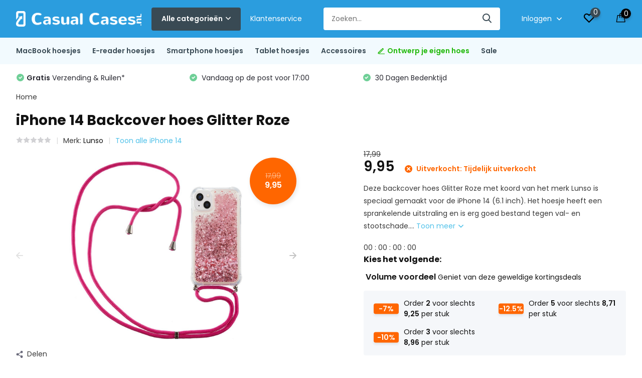

--- FILE ---
content_type: text/html;charset=utf-8
request_url: https://www.casualcases.nl/backcover-hoes-met-koord-iphone-14-glitter-roze.html
body_size: 43139
content:
<!doctype html>
<html lang="nl" class="product-page enable-overflow">
	<head>



    
    
<script>
  window.dataLayer = window.dataLayer || [];
  function gtag(){dataLayer.push(arguments);}

  gtag('consent', 'default', {
    ad_storage: 'denied',
    analytics_storage: 'denied',
    ad_user_data: 'denied',
    ad_personalization: 'denied',
    wait_for_update: 500
  });
</script>

<script type="text/javascript">
   window.dataLayer = window.dataLayer || [];
   dataLayer.push({
                                    ecomm_prodid: "137798537",
                  ecomm_prodid_adwords: "272604297",
                  ecomm_pname: "iPhone 14 Backcover hoes Glitter Roze ",
                  ecomm_category: "iPhone 14",
                  ecomm_pagetype: "product",
                  ecomm_totalvalue: 9.95
                                                                                                                   
                  });
     
</script>
<script>
// <!-- Google Tag Manager -->
(function(w,d,s,l,i){w[l]=w[l]||[];w[l].push({'gtm.start':
new Date().getTime(),event:'gtm.js'});var f=d.getElementsByTagName(s)[0],
j=d.createElement(s),dl=l!='dataLayer'?'&l='+l:'';j.async=true;j.src=
'https://www.googletagmanager.com/gtm.js?id='+i+dl;f.parentNode.insertBefore(j,f);
})(window,document,'script','dataLayer','GTM-TSRG6GB');
// <!-- End Google Tag Manager -->
</script>
        <meta charset="utf-8"/>
<!-- [START] 'blocks/head.rain' -->
<!--

  (c) 2008-2026 Lightspeed Netherlands B.V.
  http://www.lightspeedhq.com
  Generated: 23-01-2026 @ 05:50:19

-->
<link rel="canonical" href="https://www.casualcases.nl/backcover-hoes-met-koord-iphone-14-glitter-roze.html"/>
<link rel="alternate" href="https://www.casualcases.nl/index.rss" type="application/rss+xml" title="Nieuwe producten"/>
<meta name="robots" content="noodp,noydir"/>
<meta name="google-site-verification" content="ayAimL5JCkY-Lf3JHSKsoIL4OUiEbm1HPs4OtEumhto"/>
<meta name="google-site-verification" content="sGytD2HCnsMTRmu2ChUNGKjqOkh4AWB-T5105c-qD9k"/>
<meta name="google-site-verification" content="WPLL7yZhVG6Ivo5W7j1cAwKyfFGxLf6X9G4oBVbAzcU"/>
<meta property="og:url" content="https://www.casualcases.nl/backcover-hoes-met-koord-iphone-14-glitter-roze.html?source=facebook"/>
<meta property="og:site_name" content="CasualCases.nl"/>
<meta property="og:title" content="Backcover hoes met koord iPhone 14 Glitter Roze"/>
<meta property="og:description" content="Backcover hoes glitter met koord - Apple iPhone 14 (6.1 inch) Glitter Roze. ✅ Gratis verzending  ✅ Voor 17:00 besteld ✅ Shop nu"/>
<meta property="og:image" content="https://cdn.webshopapp.com/shops/161003/files/412232808/lunso-iphone-14-backcover-hoes-glitter-roze.jpg"/>
<script src="https://app.dmws.plus/shop-assets/161003/dmws-plus-loader.js?id=aeb03c2eb98be85efb0f3d576235a075"></script>
<script src="https://designer.printlane.com/js/lightspeed/161003.js?rnd=1669213615194"></script>
<!--[if lt IE 9]>
<script src="https://cdn.webshopapp.com/assets/html5shiv.js?2025-02-20"></script>
<![endif]-->
<!-- [END] 'blocks/head.rain' -->
		<meta http-equiv="x-ua-compatible" content="ie=edge">
		<title>Backcover hoes met koord iPhone 14 Glitter Roze</title>
		<meta name="description" content="Backcover hoes glitter met koord - Apple iPhone 14 (6.1 inch) Glitter Roze. ✅ Gratis verzending  ✅ Voor 17:00 besteld ✅ Shop nu">
		<meta name="keywords" content="Lunso Glitter case,Lunso Glitter backcover met koord,Lunso hoesjes,Glitter hoes met koord,Apple hoesjes,iPhone 14 cover,iPhone 14 beschermhoesje,iPhone 14 hoes kopen,iPhone 14 cover hoes,iPhone GSM hoes">
		<meta name="theme-color" content="#ffffff">
		<meta name="MobileOptimized" content="320">
		<meta name="HandheldFriendly" content="true">
		<meta name="viewport" content="width=device-width, initial-scale=1, initial-scale=1, minimum-scale=1, maximum-scale=1, user-scalable=no">
		<meta name="author" content="https://www.dmws.nl/">
		
		<link rel="preconnect" href="https://fonts.googleapis.com">
		<link rel="dns-prefetch" href="https://fonts.googleapis.com">
				<link rel="preconnect" href="//cdn.webshopapp.com/">
		<link rel="dns-prefetch" href="//cdn.webshopapp.com/">
    
    		<link rel="preload" href="https://fonts.googleapis.com/css?family=Poppins:300,400,500,600,700,800,900%7CPoppins:300,400,500,600,700,800,900&display=swap" as="style">
    <link rel="preload" href="https://cdn.webshopapp.com/shops/161003/themes/178219/assets/owl-carousel-min.css?20260115160923" as="style">
    <link rel="preload" href="https://cdn.webshopapp.com/shops/161003/themes/178219/assets/fancybox.css?20260115160923" as="style">
    <link rel="preload" href="https://cdn.webshopapp.com/shops/161003/themes/178219/assets/icomoon.css?20260115160923" as="style">
    <link rel="preload" href="https://cdn.webshopapp.com/shops/161003/themes/178219/assets/compete.css?20260115160923" as="style">
    <link rel="preload" href="https://cdn.webshopapp.com/shops/161003/themes/178219/assets/custom.css?20260115160923" as="style">
    
    <link rel="preload" href="https://cdn.webshopapp.com/shops/161003/themes/178219/assets/jquery-3-4-1-min.js?20260115160923" as="script">
    <link rel="preload" href="https://cdn.webshopapp.com/shops/161003/themes/178219/assets/jquery-ui.js?20260115160923" as="script">
    <link rel="preload" href="https://cdn.webshopapp.com/shops/161003/themes/178219/assets/js-cookie-min.js?20260115160923" as="script">
    <link rel="preload" href="https://cdn.webshopapp.com/shops/161003/themes/178219/assets/owl-carousel-min.js?20260115160923" as="script">
    <link rel="preload" href="https://cdn.webshopapp.com/shops/161003/themes/178219/assets/fancybox.js?20260115160923" as="script">
    <link rel="preload" href="https://cdn.webshopapp.com/shops/161003/themes/178219/assets/lazyload.js?20260115160923" as="script">
    <link rel="preload" href="https://cdn.webshopapp.com/assets/gui.js?2025-02-20" as="script">
    <link rel="preload" href="https://cdn.webshopapp.com/shops/161003/themes/178219/assets/script.js?20260115160923" as="script">
    <link rel="preload" href="https://cdn.webshopapp.com/shops/161003/themes/178219/assets/custom.js?20260115160923" as="script">
        
    <link href="https://fonts.googleapis.com/css?family=Poppins:300,400,500,600,700,800,900%7CPoppins:300,400,500,600,700,800,900&display=swap" rel="stylesheet" type="text/css">
    <link rel="stylesheet" href="https://cdn.webshopapp.com/shops/161003/themes/178219/assets/owl-carousel-min.css?20260115160923" type="text/css">
    <link rel="stylesheet" href="https://cdn.webshopapp.com/shops/161003/themes/178219/assets/fancybox.css?20260115160923" type="text/css">
    <link rel="stylesheet" href="https://cdn.webshopapp.com/shops/161003/themes/178219/assets/icomoon.css?20260115160923" type="text/css">
    <link rel="stylesheet" href="https://cdn.webshopapp.com/shops/161003/themes/178219/assets/compete.css?20260115160923" type="text/css">
    <link rel="stylesheet" href="https://cdn.webshopapp.com/shops/161003/themes/178219/assets/custom.css?20260115160923" type="text/css">
    
    <script src="https://cdn.webshopapp.com/shops/161003/themes/178219/assets/jquery-3-4-1-min.js?20260115160923"></script>

		<link rel="icon" type="image/x-icon" href="https://cdn.webshopapp.com/shops/161003/themes/178219/v/2755812/assets/favicon.ico?20251120115807">
		<link rel="apple-touch-icon" href="https://cdn.webshopapp.com/shops/161003/themes/178219/v/2755812/assets/favicon.ico?20251120115807">
    
    <meta name="msapplication-config" content="https://cdn.webshopapp.com/shops/161003/themes/178219/assets/browserconfig.xml?20260115160923">
<meta property="og:title" content="Backcover hoes met koord iPhone 14 Glitter Roze">
<meta property="og:type" content="website"> 
<meta property="og:site_name" content="CasualCases.nl">
<meta property="og:url" content="https://www.casualcases.nl/">
<meta property="og:image" content="https://cdn.webshopapp.com/shops/161003/files/412232808/1000x1000x2/lunso-iphone-14-backcover-hoes-glitter-roze.jpg">
<meta name="twitter:title" content="Backcover hoes met koord iPhone 14 Glitter Roze">
<meta name="twitter:description" content="Backcover hoes glitter met koord - Apple iPhone 14 (6.1 inch) Glitter Roze. ✅ Gratis verzending  ✅ Voor 17:00 besteld ✅ Shop nu">
<meta name="twitter:site" content="CasualCases.nl">
<meta name="twitter:card" content="https://cdn.webshopapp.com/shops/161003/themes/178219/v/2753569/assets/logo.png?20251114113235">
<meta name="twitter:image" content="https://cdn.webshopapp.com/shops/161003/themes/178219/v/2774882/assets/big-block-bg.jpg?20260102105151">
<script type="application/ld+json">
  [
        {
      "@context": "http://schema.org",
      "@type": "Product", 
      "name": "Lunso iPhone 14 Backcover hoes Glitter Roze",
      "url": "https://www.casualcases.nl/backcover-hoes-met-koord-iphone-14-glitter-roze.html",
      "brand": "Lunso",      "description": "Backcover hoes glitter met koord - Apple iPhone 14 (6.1 inch) Glitter Roze. ✅ Gratis verzending  ✅ Voor 17:00 besteld ✅ Shop nu",      "image": "https://cdn.webshopapp.com/shops/161003/files/412232808/300x250x2/lunso-iphone-14-backcover-hoes-glitter-roze.jpg",      "gtin13": "8720791571801",      "mpn": "660107694E",      "sku": "660107694-Roze ",      "offers": {
        "@type": "Offer",
        "price": "9.95",        "url": "https://www.casualcases.nl/backcover-hoes-met-koord-iphone-14-glitter-roze.html",
        "priceValidUntil": "2027-01-23",
        "priceCurrency": "EUR"      }
          },
        {
      "@context": "http://schema.org/",
      "@type": "Organization",
      "url": "https://www.casualcases.nl/",
      "name": "CasualCases.nl",
      "legalName": "CasualCases.nl",
      "description": "Backcover hoes glitter met koord - Apple iPhone 14 (6.1 inch) Glitter Roze. ✅ Gratis verzending  ✅ Voor 17:00 besteld ✅ Shop nu",
      "logo": "https://cdn.webshopapp.com/shops/161003/themes/178219/v/2753569/assets/logo.png?20251114113235",
      "image": "https://cdn.webshopapp.com/shops/161003/themes/178219/v/2774882/assets/big-block-bg.jpg?20260102105151",
      "contactPoint": {
        "@type": "ContactPoint",
        "contactType": "Customer service",
        "telephone": ""
      },
      "address": {
        "@type": "PostalAddress",
        "streetAddress": "Peizerweg 97N",
        "addressLocality": "Nederland",
        "postalCode": "9727AJ Groningen",
        "addressCountry": "NL"
      }
      ,
      "aggregateRating": {
          "@type": "AggregateRating",
          "bestRating": "5",          "worstRating": "1",
          "ratingValue": "4.6",          "reviewCount": "1595",          "url":"https://www.trustedshops.nl/verkopersbeoordeling/info_X6214947E721B2BC534A9D6C96A76F9BE.html"
      }
         
    },
    { 
      "@context": "http://schema.org", 
      "@type": "WebSite", 
      "url": "https://www.casualcases.nl/", 
      "name": "CasualCases.nl",
      "description": "Backcover hoes glitter met koord - Apple iPhone 14 (6.1 inch) Glitter Roze. ✅ Gratis verzending  ✅ Voor 17:00 besteld ✅ Shop nu",
      "author": [
        {
          "@type": "Organization",
          "url": "https://www.dmws.nl/",
          "name": "DMWS B.V.",
          "address": {
            "@type": "PostalAddress",
            "streetAddress": "Klokgebouw 195 (Strijp-S)",
            "addressLocality": "Eindhoven",
            "addressRegion": "NB",
            "postalCode": "5617 AB",
            "addressCountry": "NL"
          }
        }
      ]
    }
  ]
</script>    
	</head>
	<body>
    








    <!-- Google Tag Manager (noscript) --><noscript><iframe src="https://www.googletagmanager.com/ns.html?id=GTM-TSRG6GB"
      height="0" width="0" style="display:none;visibility:hidden"></iframe></noscript><!-- End Google Tag Manager (noscript) --><ul class="hidden-data hidden"><li>161003</li><li>178219</li><li>ja</li><li>nl</li><li>live</li><li>info//casualcases/nl</li><li>https://www.casualcases.nl/</li></ul><header id="top" class="hide-on-scroll"><div class="top-wrap fixed default"><section class="main pos-r"><div class="container pos-r"><div class="d-flex align-center justify-between"><div class="d-flex align-center"><div id="mobile-menu-btn" class="d-none show-1000"><div class="hamburger"><span></span><span></span><span></span><span></span></div></div><a href="https://www.casualcases.nl/account/login/" class="hidden show-575-flex"><i class="icon-login"></i></a><div id="logo" class="d-flex align-center"><a href="https://www.casualcases.nl/" accesskey="h"><img class="hide-1000 desktop-logo" src="https://cdn.webshopapp.com/shops/161003/themes/178219/v/2753569/assets/logo.png?20251114113235" alt="CasualCases.nl" height="75" width="250" /><img class="d-none show-1000 mobile-logo" src="https://cdn.webshopapp.com/shops/161003/themes/178219/v/1565814/assets/logo-mobile.png?20221108171259" alt="CasualCases.nl" height="75" width="250" /></a><div id="catbtn" class="hide-1000 btn-wrap"><a href="https://www.casualcases.nl/catalog/" class="btn">Alle categorieën <i class="icon-arrow-down"></i></a><div class="categorymenu"><div class="wrap d-flex"><ul class="maincategories"><li data-attribute="macbook-hoesjes" ><a href="https://www.casualcases.nl/macbook-hoesjes/"> MacBook hoesjes <i class="icon-arrow-right"></i></a></li><li data-attribute="e-reader-hoesjes" ><a href="https://www.casualcases.nl/e-reader-hoesjes/"> E-reader hoesjes <i class="icon-arrow-right"></i></a></li><li data-attribute="smartphone-hoesjes" ><a href="https://www.casualcases.nl/smartphone-hoesjes/"> Smartphone hoesjes <i class="icon-arrow-right"></i></a></li><li data-attribute="tablet-hoesjes" ><a href="https://www.casualcases.nl/tablet-hoesjes/"> Tablet hoesjes <i class="icon-arrow-right"></i></a></li><li data-attribute="accessoires" ><a href="https://www.casualcases.nl/accessoires/"> Accessoires <i class="icon-arrow-right"></i></a></li><li data-attribute="ontwerp-je-eigen-hoes"  style="color:red;" ><a href="https://www.casualcases.nl/ontwerp-je-eigen-hoes/"><i class="icon-pencil"></i>  Ontwerp je eigen hoes <i class="icon-arrow-right"></i></a></li><li data-attribute="sale" ><a href="https://www.casualcases.nl/sale/"> Sale <i class="icon-arrow-right"></i></a></li></ul><div class="subcategories"><div class="wrapper" data-category="macbook-hoesjes"><h4>MacBook hoesjes</h4><ul><li class="sub"><a href="https://www.casualcases.nl/macbook-hoesjes/macbook-air-15-inch-2023-2025/">MacBook Air 15 inch (2023-2025)</a></li><ul><li><a href="https://www.casualcases.nl/macbook-hoesjes/macbook-air-15-inch-2023-2025/covers/">Covers</a></li><li><a href="https://www.casualcases.nl/macbook-hoesjes/macbook-air-15-inch-2023-2025/sleeves/">Sleeves</a></li><li><a href="https://www.casualcases.nl/macbook-hoesjes/macbook-air-15-inch-2023-2025/laptoptassen/">Laptoptassen</a></li></ul></ul><ul><li class="sub"><a href="https://www.casualcases.nl/macbook-hoesjes/macbook-air-13-inch-2022-2025/">MacBook Air 13 inch (2022-2025)</a></li><ul><li><a href="https://www.casualcases.nl/macbook-hoesjes/macbook-air-13-inch-2022-2025/covers/">Covers</a></li><li><a href="https://www.casualcases.nl/macbook-hoesjes/macbook-air-13-inch-2022-2025/sleeves/">Sleeves</a></li><li><a href="https://www.casualcases.nl/macbook-hoesjes/macbook-air-13-inch-2022-2025/laptoptassen/">Laptoptassen</a></li></ul></ul><ul><li class="sub"><a href="https://www.casualcases.nl/macbook-hoesjes/macbook-pro-14-inch-2021-2025/">MacBook Pro 14 inch (2021-2025)</a></li><ul><li><a href="https://www.casualcases.nl/macbook-hoesjes/macbook-pro-14-inch-2021-2025/covers/">Covers</a></li><li><a href="https://www.casualcases.nl/macbook-hoesjes/macbook-pro-14-inch-2021-2025/sleeves/">Sleeves</a></li><li><a href="https://www.casualcases.nl/macbook-hoesjes/macbook-pro-14-inch-2021-2025/tassen/">Tassen</a></li></ul></ul><ul><li class="sub"><a href="https://www.casualcases.nl/macbook-hoesjes/macbook-pro-16-inch-2021-2024/">MacBook Pro 16 inch (2021-2024)</a></li><ul><li><a href="https://www.casualcases.nl/macbook-hoesjes/macbook-pro-16-inch-2021-2024/covers/">Covers</a></li><li><a href="https://www.casualcases.nl/macbook-hoesjes/macbook-pro-16-inch-2021-2024/sleeves/">Sleeves</a></li><li><a href="https://www.casualcases.nl/macbook-hoesjes/macbook-pro-16-inch-2021-2024/tassen/">Tassen</a></li></ul></ul><ul><li class="sub"><a href="https://www.casualcases.nl/macbook-hoesjes/macbook-pro-13-inch-m2-2022/">MacBook Pro 13 inch M2 (2022)</a></li><ul><li><a href="https://www.casualcases.nl/macbook-hoesjes/macbook-pro-13-inch-m2-2022/covers/">Covers</a></li><li><a href="https://www.casualcases.nl/macbook-hoesjes/macbook-pro-13-inch-m2-2022/sleeves-tassen/">Sleeves/Tassen</a></li></ul></ul><ul><li class="sub"><a href="https://www.casualcases.nl/macbook-hoesjes/macbook-pro-16-inch-2019/">MacBook Pro 16 inch (2019)</a></li><ul><li><a href="https://www.casualcases.nl/macbook-hoesjes/macbook-pro-16-inch-2019/covers/">Covers</a></li><li><a href="https://www.casualcases.nl/macbook-hoesjes/macbook-pro-16-inch-2019/sleeves-tassen/">Sleeves/Tassen</a></li><li><a href="https://www.casualcases.nl/macbook-hoesjes/macbook-pro-16-inch-2019/stickers/">Stickers</a></li></ul></ul><ul><li class="sub"><a href="https://www.casualcases.nl/macbook-hoesjes/macbook-pro-13-inch-m1-2020/">MacBook Pro 13 inch M1 (2020)</a></li><ul><li><a href="https://www.casualcases.nl/macbook-hoesjes/macbook-pro-13-inch-m1-2020/covers/">Covers</a></li><li><a href="https://www.casualcases.nl/macbook-hoesjes/macbook-pro-13-inch-m1-2020/sleeves-tassen/">Sleeves/Tassen</a></li><li><a href="https://www.casualcases.nl/macbook-hoesjes/macbook-pro-13-inch-m1-2020/stickers/">Stickers</a></li></ul></ul><ul><li class="sub"><a href="https://www.casualcases.nl/macbook-hoesjes/macbook-pro-13-2016-2019/">MacBook Pro 13&quot; (2016-2019)</a></li><ul><li><a href="https://www.casualcases.nl/macbook-hoesjes/macbook-pro-13-2016-2019/covers/">Covers</a></li><li><a href="https://www.casualcases.nl/macbook-hoesjes/macbook-pro-13-2016-2019/sleeves-tassen/">Sleeves/Tassen</a></li><li><a href="https://www.casualcases.nl/macbook-hoesjes/macbook-pro-13-2016-2019/stickers/">Stickers</a></li></ul></ul><ul><li class="sub"><a href="https://www.casualcases.nl/macbook-hoesjes/macbook-pro-15-2016-2020/">MacBook Pro 15&quot; (2016-2020)</a></li><ul><li><a href="https://www.casualcases.nl/macbook-hoesjes/macbook-pro-15-2016-2020/covers/">Covers</a></li><li><a href="https://www.casualcases.nl/macbook-hoesjes/macbook-pro-15-2016-2020/sleeves-tassen/">Sleeves/Tassen</a></li></ul></ul><ul><li class="sub"><a href="https://www.casualcases.nl/macbook-hoesjes/macbook-air-13-inch-2020/">MacBook Air 13 inch (2020)</a></li><ul><li><a href="https://www.casualcases.nl/macbook-hoesjes/macbook-air-13-inch-2020/covers/">Covers</a></li><li><a href="https://www.casualcases.nl/macbook-hoesjes/macbook-air-13-inch-2020/sleeves-tassen/">Sleeves/Tassen</a></li><li><a href="https://www.casualcases.nl/macbook-hoesjes/macbook-air-13-inch-2020/stickers/">Stickers</a></li></ul></ul><ul><li class="sub"><a href="https://www.casualcases.nl/macbook-hoesjes/macbook-air-13-2018-2019/">MacBook Air 13&quot; (2018-2019)</a></li><ul><li><a href="https://www.casualcases.nl/macbook-hoesjes/macbook-air-13-2018-2019/covers/">Covers</a></li><li><a href="https://www.casualcases.nl/macbook-hoesjes/macbook-air-13-2018-2019/sleeves-tassen/">Sleeves/Tassen</a></li><li><a href="https://www.casualcases.nl/macbook-hoesjes/macbook-air-13-2018-2019/stickers/">Stickers</a></li></ul></ul><ul><li class="sub"><a href="https://www.casualcases.nl/macbook-hoesjes/macbook-pro-13-2012-2015/">MacBook Pro 13&quot; (2012-2015)</a></li></ul><ul><li class="sub"><a href="https://www.casualcases.nl/macbook-hoesjes/macbook-pro-15-2012-2015/">MacBook Pro 15&quot; (2012-2015)</a></li><ul><li><a href="https://www.casualcases.nl/macbook-hoesjes/macbook-pro-15-2012-2015/covers/">Covers</a></li><li><a href="https://www.casualcases.nl/macbook-hoesjes/macbook-pro-15-2012-2015/sleeves-tassen/">Sleeves/Tassen</a></li></ul></ul><ul><li class="sub"><a href="https://www.casualcases.nl/macbook-hoesjes/macbook-air-13-2010-2017/">MacBook Air 13&quot; (2010-2017)</a></li><ul><li><a href="https://www.casualcases.nl/macbook-hoesjes/macbook-air-13-2010-2017/covers/">Covers</a></li><li><a href="https://www.casualcases.nl/macbook-hoesjes/macbook-air-13-2010-2017/sleeves-tassen/">Sleeves/Tassen</a></li><li><a href="https://www.casualcases.nl/macbook-hoesjes/macbook-air-13-2010-2017/stickers/">Stickers</a></li></ul></ul><ul><li class="sub"><a href="https://www.casualcases.nl/macbook-hoesjes/macbook-12-inch/">MacBook 12 inch</a></li></ul><ul><li class="sub"><a href="https://www.casualcases.nl/macbook-hoesjes/macbook-air-11-inch/">MacBook Air 11 inch</a></li></ul></div><div class="wrapper" data-category="e-reader-hoesjes"><h4>E-reader hoesjes</h4><ul><li class="sub"><a href="https://www.casualcases.nl/e-reader-hoesjes/kobo/">Kobo</a></li><ul><li><a href="https://www.casualcases.nl/e-reader-hoesjes/kobo/kobo-libra-colour/">Kobo Libra Colour</a></li><li><a href="https://www.casualcases.nl/e-reader-hoesjes/kobo/kobo-clara-colour/">Kobo Clara Colour</a></li><li><a href="https://www.casualcases.nl/e-reader-hoesjes/kobo/kobo-clara-bw/">Kobo Clara BW</a></li><li><a href="https://www.casualcases.nl/e-reader-hoesjes/kobo/kobo-elipsa-2e/">Kobo Elipsa 2E</a></li><li><a href="https://www.casualcases.nl/e-reader-hoesjes/kobo/" class="more">Bekijk alles</a></li></ul></ul><ul><li class="sub"><a href="https://www.casualcases.nl/e-reader-hoesjes/kindle/">Kindle</a></li><ul><li><a href="https://www.casualcases.nl/e-reader-hoesjes/kindle/kindle-paperwhite-2021/">Kindle Paperwhite (2021)</a></li><li><a href="https://www.casualcases.nl/e-reader-hoesjes/kindle/kindle-2019-generatie-10/">Kindle 2019 (generatie 10)</a></li><li><a href="https://www.casualcases.nl/e-reader-hoesjes/kindle/kindle-paperwhite-4/">Kindle Paperwhite 4</a></li></ul></ul><ul><li class="sub"><a href="https://www.casualcases.nl/e-reader-hoesjes/pocketbook/">PocketBook</a></li><ul><li><a href="https://www.casualcases.nl/e-reader-hoesjes/pocketbook/pocketbook-verse-color/">PocketBook Verse Color</a></li><li><a href="https://www.casualcases.nl/e-reader-hoesjes/pocketbook/pocketbook-verse-pro/">PocketBook Verse Pro</a></li><li><a href="https://www.casualcases.nl/e-reader-hoesjes/pocketbook/pocketbook-verse/">PocketBook Verse</a></li></ul></ul><ul><li class="sub"><a href="https://www.casualcases.nl/e-reader-hoesjes/remarkable/">Remarkable</a></li><ul><li><a href="https://www.casualcases.nl/e-reader-hoesjes/remarkable/remarkable-2/">ReMarkable 2</a></li><li><a href="https://www.casualcases.nl/e-reader-hoesjes/remarkable/remarkable-paper-pro/">ReMarkable Paper Pro</a></li></ul></ul></div><div class="wrapper" data-category="smartphone-hoesjes"><h4>Smartphone hoesjes</h4><ul><li class="sub"><a href="https://www.casualcases.nl/smartphone-hoesjes/samsung/">Samsung</a></li><ul><li><a href="https://www.casualcases.nl/smartphone-hoesjes/samsung/samsung-galaxy-s25-serie/">Samsung Galaxy S25 Serie</a></li><li><a href="https://www.casualcases.nl/smartphone-hoesjes/samsung/samsung-galaxy-z-fold-7/">Samsung Galaxy Z Fold 7</a></li><li><a href="https://www.casualcases.nl/smartphone-hoesjes/samsung/samsung-galaxy-z-flip-7-fe/">Samsung Galaxy Z Flip 7 FE</a></li><li><a href="https://www.casualcases.nl/smartphone-hoesjes/samsung/samsung-galaxy-z-flip-7/">Samsung Galaxy Z Flip 7</a></li><li><a href="https://www.casualcases.nl/smartphone-hoesjes/samsung/" class="more">Bekijk alles</a></li></ul></ul><ul><li class="sub"><a href="https://www.casualcases.nl/smartphone-hoesjes/iphone/">iPhone</a></li><ul><li><a href="https://www.casualcases.nl/smartphone-hoesjes/iphone/iphone-17-serie/">iPhone 17 serie</a></li><li><a href="https://www.casualcases.nl/smartphone-hoesjes/iphone/iphone-16-serie/">iPhone 16 serie</a></li><li><a href="https://www.casualcases.nl/smartphone-hoesjes/iphone/iphone-15-serie/">iPhone 15 serie</a></li><li><a href="https://www.casualcases.nl/smartphone-hoesjes/iphone/iphone-14-serie/">iPhone 14 serie</a></li><li><a href="https://www.casualcases.nl/smartphone-hoesjes/iphone/" class="more">Bekijk alles</a></li></ul></ul><ul><li class="sub"><a href="https://www.casualcases.nl/smartphone-hoesjes/xiaomi/">Xiaomi</a></li><ul><li><a href="https://www.casualcases.nl/smartphone-hoesjes/xiaomi/xiaomi-13-pro/">Xiaomi 13 Pro</a></li><li><a href="https://www.casualcases.nl/smartphone-hoesjes/xiaomi/xiaomi-13-lite/">Xiaomi 13 Lite</a></li><li><a href="https://www.casualcases.nl/smartphone-hoesjes/xiaomi/xiaomi-13/">Xiaomi 13</a></li><li><a href="https://www.casualcases.nl/smartphone-hoesjes/xiaomi/xiaomi-poco-x5-pro/">Xiaomi Poco X5 Pro</a></li><li><a href="https://www.casualcases.nl/smartphone-hoesjes/xiaomi/" class="more">Bekijk alles</a></li></ul></ul><ul><li class="sub"><a href="https://www.casualcases.nl/smartphone-hoesjes/oppo/">Oppo</a></li><ul><li><a href="https://www.casualcases.nl/smartphone-hoesjes/oppo/oppo-find-x5/">Oppo Find X5</a></li><li><a href="https://www.casualcases.nl/smartphone-hoesjes/oppo/oppo-a72/">Oppo A72</a></li><li><a href="https://www.casualcases.nl/smartphone-hoesjes/oppo/oppo-a54s/">Oppo A54S</a></li><li><a href="https://www.casualcases.nl/smartphone-hoesjes/oppo/oppo-a16-oppo-a16s/">Oppo A16 / Oppo A16S</a></li></ul></ul><ul><li class="sub"><a href="https://www.casualcases.nl/smartphone-hoesjes/oneplus/">OnePlus</a></li><ul><li><a href="https://www.casualcases.nl/smartphone-hoesjes/oneplus/oneplus-11/">OnePlus 11</a></li><li><a href="https://www.casualcases.nl/smartphone-hoesjes/oneplus/oneplus-nord-ce-3-lite/">OnePlus Nord CE 3 Lite</a></li><li><a href="https://www.casualcases.nl/smartphone-hoesjes/oneplus/oneplus-nord-2t/">OnePlus Nord 2T</a></li><li><a href="https://www.casualcases.nl/smartphone-hoesjes/oneplus/oneplus-nord-ce/">OnePlus Nord CE</a></li><li><a href="https://www.casualcases.nl/smartphone-hoesjes/oneplus/" class="more">Bekijk alles</a></li></ul></ul><ul><li class="sub"><a href="https://www.casualcases.nl/smartphone-hoesjes/motorola/">Motorola</a></li><ul><li><a href="https://www.casualcases.nl/smartphone-hoesjes/motorola/motorola-moto-g200/">Motorola Moto G200</a></li><li><a href="https://www.casualcases.nl/smartphone-hoesjes/motorola/motorola-moto-g52/">Motorola Moto G52</a></li><li><a href="https://www.casualcases.nl/smartphone-hoesjes/motorola/motorola-moto-g22/">Motorola Moto G22</a></li><li><a href="https://www.casualcases.nl/smartphone-hoesjes/motorola/motorola-moto-g60s/">Motorola Moto G60S</a></li></ul></ul><ul><li class="sub"><a href="https://www.casualcases.nl/smartphone-hoesjes/huawei/">Huawei</a></li><ul><li><a href="https://www.casualcases.nl/smartphone-hoesjes/huawei/huawei-p40-pro/">Huawei P40 Pro</a></li><li><a href="https://www.casualcases.nl/smartphone-hoesjes/huawei/huawei-p40/">Huawei P40</a></li></ul></ul></div><div class="wrapper" data-category="tablet-hoesjes"><h4>Tablet hoesjes</h4><ul><li class="sub"><a href="https://www.casualcases.nl/tablet-hoesjes/samsung/">Samsung</a></li><ul><li><a href="https://www.casualcases.nl/tablet-hoesjes/samsung/samsung-galaxy-tab-s8-ultra/">Samsung Galaxy Tab S8 Ultra</a></li><li><a href="https://www.casualcases.nl/tablet-hoesjes/samsung/samsung-galaxy-tab-s8-plus/">Samsung Galaxy Tab S8 Plus</a></li><li><a href="https://www.casualcases.nl/tablet-hoesjes/samsung/samsung-galaxy-tab-s8/">Samsung Galaxy Tab S8</a></li><li><a href="https://www.casualcases.nl/tablet-hoesjes/samsung/samsung-galaxy-tab-a8-2021/">Samsung Galaxy Tab A8 (2021)</a></li><li><a href="https://www.casualcases.nl/tablet-hoesjes/samsung/" class="more">Bekijk alles</a></li></ul></ul><ul><li class="sub"><a href="https://www.casualcases.nl/tablet-hoesjes/ipad/">iPad</a></li><ul><li><a href="https://www.casualcases.nl/tablet-hoesjes/ipad/ipad-11-2025-11-inch/">iPad 11 (2025) 11 inch</a></li><li><a href="https://www.casualcases.nl/tablet-hoesjes/ipad/ipad-air-13-inch-2024-2025/">iPad Air 13 inch (2024/2025)</a></li><li><a href="https://www.casualcases.nl/tablet-hoesjes/ipad/ipad-air-11-inch-2024-2025/">iPad Air 11 inch (2024/2025)</a></li><li><a href="https://www.casualcases.nl/tablet-hoesjes/ipad/ipad-10-2022/">iPad 10 (2022)</a></li><li><a href="https://www.casualcases.nl/tablet-hoesjes/ipad/" class="more">Bekijk alles</a></li></ul></ul><ul><li class="sub"><a href="https://www.casualcases.nl/tablet-hoesjes/lenovo/">Lenovo</a></li><ul><li><a href="https://www.casualcases.nl/tablet-hoesjes/lenovo/lenovo-tab-m11/">Lenovo Tab M11</a></li><li><a href="https://www.casualcases.nl/tablet-hoesjes/lenovo/lenovo-tab-m9/">Lenovo Tab M9</a></li><li><a href="https://www.casualcases.nl/tablet-hoesjes/lenovo/lenovo-tab-m8-gen-4/">Lenovo Tab M8 (Gen 4)</a></li><li><a href="https://www.casualcases.nl/tablet-hoesjes/lenovo/lenovo-tab-p12-pro/">Lenovo Tab P12 Pro</a></li><li><a href="https://www.casualcases.nl/tablet-hoesjes/lenovo/" class="more">Bekijk alles</a></li></ul></ul></div><div class="wrapper" data-category="accessoires"><h4>Accessoires</h4><ul><li class="sub"><a href="https://www.casualcases.nl/accessoires/apple-airpods/">Apple Airpods</a></li><ul><li><a href="https://www.casualcases.nl/accessoires/apple-airpods/airpods-pro-2/">AirPods Pro 2</a></li><li><a href="https://www.casualcases.nl/accessoires/apple-airpods/airpods-3/">AirPods 3</a></li><li><a href="https://www.casualcases.nl/accessoires/apple-airpods/airpods-pro/">AirPods Pro</a></li><li><a href="https://www.casualcases.nl/accessoires/apple-airpods/airpods-1-2/">AirPods 1 / 2</a></li></ul></ul><ul><li class="sub"><a href="https://www.casualcases.nl/accessoires/beschermfolie-en-beschermglas/">Beschermfolie en beschermglas</a></li><ul><li><a href="https://www.casualcases.nl/accessoires/beschermfolie-en-beschermglas/samsung/">Samsung</a></li><li><a href="https://www.casualcases.nl/accessoires/beschermfolie-en-beschermglas/apple-iphone-en-ipad/">Apple (iPhone en iPad)</a></li></ul></ul><ul><li class="sub"><a href="https://www.casualcases.nl/accessoires/opladers-en-kabels/">Opladers en kabels</a></li><ul><li><a href="https://www.casualcases.nl/accessoires/opladers-en-kabels/micro-usb-kabel/">Micro USB kabel</a></li><li><a href="https://www.casualcases.nl/accessoires/opladers-en-kabels/powerbank/">Powerbank</a></li><li><a href="https://www.casualcases.nl/accessoires/opladers-en-kabels/ipad-oplader/">iPad Oplader</a></li><li><a href="https://www.casualcases.nl/accessoires/opladers-en-kabels/iphone-oplader/">iPhone oplader</a></li><li><a href="https://www.casualcases.nl/accessoires/opladers-en-kabels/" class="more">Bekijk alles</a></li></ul></ul><ul><li class="sub"><a href="https://www.casualcases.nl/accessoires/auto-en-fietshouders/">Auto- en fietshouders</a></li></ul><ul><li class="sub"><a href="https://www.casualcases.nl/accessoires/overige-accessoires/">Overige accessoires</a></li></ul></div><div class="wrapper" data-category="ontwerp-je-eigen-hoes"><h4>Ontwerp je eigen hoes</h4></div><div class="wrapper" data-category="sale"><h4>Sale</h4></div></div></div></div></div></div></div><div class="d-flex align-center justify-end top-nav"><a href="/service/" class="hide-1000">Klantenservice</a><div id="showSearch" class="hide-575"><input type="search" value="" placeholder="Zoeken..."><button type="submit" title="Zoeken" disabled="disabled"><i class="icon-search"></i></button></div><div class="login with-drop hide-575"><a href="https://www.casualcases.nl/account/login/"><span>Inloggen <i class="icon-arrow-down"></i></span></a><div class="dropdown"><form method="post" id="formLogin" action="https://www.casualcases.nl/account/loginPost/?return=https://www.casualcases.nl/backcover-hoes-met-koord-iphone-14-glitter-roze.html"><h3>Inloggen</h3><p>Maak bestellen nóg makkelijker!</p><div><label for="formLoginEmail">E-mailadres<span class="c-negatives">*</span></label><input type="email" id="formLoginEmail" name="email" placeholder="E-mailadres" autocomplete='email' tabindex=1 required></div><div><label for="formLoginPassword">Wachtwoord</label><a href="https://www.casualcases.nl/account/password/" class="forgot" tabindex=6>Wachtwoord vergeten?</a><input type="password" id="formLoginPassword" name="password" placeholder="Wachtwoord" autocomplete="current-password" tabindex=2 required></div><div><input type="hidden" name="key" value="7d9a65b41a3692a9ecdfecadea1792d3" /><input type="hidden" name="type" value="login" /><button type="submit" onclick="$('#formLogin').submit(); return false;" class="btn" tabindex=3>Inloggen</button></div></form><div><p class="register">Nog geen account? <a href="https://www.casualcases.nl/account/register/" tabindex=5>Account aanmaken</a></p></div></div></div><div class="favorites"><a href="https://www.casualcases.nl/account/wishlist/" class="count"><span class="items" data-wishlist-items="">0</span><i class="icon-wishlist"></i></a></div><div class="cart with-drop"><a href="https://www.casualcases.nl/cart/" class="count"><span>0</span><i class="icon-bag2"></i></a><div class="dropdown"><h3>Winkelwagen</h3><i class="icon-close hidden show-575"></i><p>Uw winkelwagen is leeg</p></div></div></div></div></div><div class="search-autocomplete"><div id="searchExpanded"><div class="container pos-r d-flex align-center"><form action="https://www.casualcases.nl/search/" method="get" id="formSearch"  class="search-form d-flex align-center"  data-search-type="desktop"><span onclick="$(this).closest('form').submit();" title="Zoeken" class="search-icon"><i class="icon-search"></i></span><input type="text" name="q" autocomplete="off"  value="" placeholder="Zoeken" class="standard-input" data-input="desktop"/></form><div class="close hide-575">Sluiten</div></div><div class="overlay hide-575"></div></div><div class="container pos-r"><div id="searchResults" class="results-wrap" data-search-type="desktop"><div class="close"><i class="icon-close"></i></div><h4>Suggesties</h4><div class="d-flex justify-between"><ul class="search-products products-livesearch"></ul></div><div class="more"><a href="#" class="btn accent">Bekijk alle resultaten <span>(0)</span></a></div></div></div></div></section><section id="menu" class="hide-1000 megamenu"><div class="container"><nav class="menu"><ul class="d-flex align-center"><li class="item has-children"><a  class="itemLink" href="https://www.casualcases.nl/macbook-hoesjes/" title="MacBook hoesjes"> MacBook hoesjes</a><ul class="subnav"><li class="subitem has-children"><a class="subitemLink " href="https://www.casualcases.nl/macbook-hoesjes/macbook-air-15-inch-2023-2025/" title="MacBook Air 15 inch (2023-2025)">MacBook Air 15 inch (2023-2025)</a><ul class="subsubnav"><li class="subitem"><a class="subitemLink" href="https://www.casualcases.nl/macbook-hoesjes/macbook-air-15-inch-2023-2025/covers/" title="Covers">Covers</a></li><li class="subitem"><a class="subitemLink" href="https://www.casualcases.nl/macbook-hoesjes/macbook-air-15-inch-2023-2025/sleeves/" title="Sleeves">Sleeves</a></li><li class="subitem"><a class="subitemLink" href="https://www.casualcases.nl/macbook-hoesjes/macbook-air-15-inch-2023-2025/laptoptassen/" title="Laptoptassen">Laptoptassen</a></li></ul></li><li class="subitem has-children"><a class="subitemLink " href="https://www.casualcases.nl/macbook-hoesjes/macbook-air-13-inch-2022-2025/" title="MacBook Air 13 inch (2022-2025)">MacBook Air 13 inch (2022-2025)</a><ul class="subsubnav"><li class="subitem"><a class="subitemLink" href="https://www.casualcases.nl/macbook-hoesjes/macbook-air-13-inch-2022-2025/covers/" title="Covers">Covers</a></li><li class="subitem"><a class="subitemLink" href="https://www.casualcases.nl/macbook-hoesjes/macbook-air-13-inch-2022-2025/sleeves/" title="Sleeves">Sleeves</a></li><li class="subitem"><a class="subitemLink" href="https://www.casualcases.nl/macbook-hoesjes/macbook-air-13-inch-2022-2025/laptoptassen/" title="Laptoptassen">Laptoptassen</a></li></ul></li><li class="subitem has-children"><a class="subitemLink " href="https://www.casualcases.nl/macbook-hoesjes/macbook-pro-14-inch-2021-2025/" title="MacBook Pro 14 inch (2021-2025)">MacBook Pro 14 inch (2021-2025)</a><ul class="subsubnav"><li class="subitem"><a class="subitemLink" href="https://www.casualcases.nl/macbook-hoesjes/macbook-pro-14-inch-2021-2025/covers/" title="Covers">Covers</a></li><li class="subitem"><a class="subitemLink" href="https://www.casualcases.nl/macbook-hoesjes/macbook-pro-14-inch-2021-2025/sleeves/" title="Sleeves">Sleeves</a></li><li class="subitem"><a class="subitemLink" href="https://www.casualcases.nl/macbook-hoesjes/macbook-pro-14-inch-2021-2025/tassen/" title="Tassen">Tassen</a></li></ul></li><li class="subitem has-children"><a class="subitemLink " href="https://www.casualcases.nl/macbook-hoesjes/macbook-pro-16-inch-2021-2024/" title="MacBook Pro 16 inch (2021-2024)">MacBook Pro 16 inch (2021-2024)</a><ul class="subsubnav"><li class="subitem"><a class="subitemLink" href="https://www.casualcases.nl/macbook-hoesjes/macbook-pro-16-inch-2021-2024/covers/" title="Covers">Covers</a></li><li class="subitem"><a class="subitemLink" href="https://www.casualcases.nl/macbook-hoesjes/macbook-pro-16-inch-2021-2024/sleeves/" title="Sleeves">Sleeves</a></li><li class="subitem"><a class="subitemLink" href="https://www.casualcases.nl/macbook-hoesjes/macbook-pro-16-inch-2021-2024/tassen/" title="Tassen">Tassen</a></li></ul></li><li class="subitem has-children"><a class="subitemLink " href="https://www.casualcases.nl/macbook-hoesjes/macbook-pro-13-inch-m2-2022/" title="MacBook Pro 13 inch M2 (2022)">MacBook Pro 13 inch M2 (2022)</a><ul class="subsubnav"><li class="subitem"><a class="subitemLink" href="https://www.casualcases.nl/macbook-hoesjes/macbook-pro-13-inch-m2-2022/covers/" title="Covers">Covers</a></li><li class="subitem"><a class="subitemLink" href="https://www.casualcases.nl/macbook-hoesjes/macbook-pro-13-inch-m2-2022/sleeves-tassen/" title="Sleeves/Tassen">Sleeves/Tassen</a></li></ul></li><li class="subitem has-children"><a class="subitemLink " href="https://www.casualcases.nl/macbook-hoesjes/macbook-pro-16-inch-2019/" title="MacBook Pro 16 inch (2019)">MacBook Pro 16 inch (2019)</a><ul class="subsubnav"><li class="subitem"><a class="subitemLink" href="https://www.casualcases.nl/macbook-hoesjes/macbook-pro-16-inch-2019/covers/" title="Covers">Covers</a></li><li class="subitem"><a class="subitemLink" href="https://www.casualcases.nl/macbook-hoesjes/macbook-pro-16-inch-2019/sleeves-tassen/" title="Sleeves/Tassen">Sleeves/Tassen</a></li><li class="subitem"><a class="subitemLink" href="https://www.casualcases.nl/macbook-hoesjes/macbook-pro-16-inch-2019/stickers/" title="Stickers">Stickers</a></li></ul></li><li class="subitem has-children"><a class="subitemLink " href="https://www.casualcases.nl/macbook-hoesjes/macbook-pro-13-inch-m1-2020/" title="MacBook Pro 13 inch M1 (2020)">MacBook Pro 13 inch M1 (2020)</a><ul class="subsubnav"><li class="subitem"><a class="subitemLink" href="https://www.casualcases.nl/macbook-hoesjes/macbook-pro-13-inch-m1-2020/covers/" title="Covers">Covers</a></li><li class="subitem"><a class="subitemLink" href="https://www.casualcases.nl/macbook-hoesjes/macbook-pro-13-inch-m1-2020/sleeves-tassen/" title="Sleeves/Tassen">Sleeves/Tassen</a></li><li class="subitem"><a class="subitemLink" href="https://www.casualcases.nl/macbook-hoesjes/macbook-pro-13-inch-m1-2020/stickers/" title="Stickers">Stickers</a></li></ul></li><li class="subitem has-children"><a class="subitemLink " href="https://www.casualcases.nl/macbook-hoesjes/macbook-pro-13-2016-2019/" title="MacBook Pro 13&quot; (2016-2019)">MacBook Pro 13&quot; (2016-2019)</a><ul class="subsubnav"><li class="subitem"><a class="subitemLink" href="https://www.casualcases.nl/macbook-hoesjes/macbook-pro-13-2016-2019/covers/" title="Covers">Covers</a></li><li class="subitem"><a class="subitemLink" href="https://www.casualcases.nl/macbook-hoesjes/macbook-pro-13-2016-2019/sleeves-tassen/" title="Sleeves/Tassen">Sleeves/Tassen</a></li><li class="subitem"><a class="subitemLink" href="https://www.casualcases.nl/macbook-hoesjes/macbook-pro-13-2016-2019/stickers/" title="Stickers">Stickers</a></li></ul></li><li class="subitem has-children"><a class="subitemLink " href="https://www.casualcases.nl/macbook-hoesjes/macbook-pro-15-2016-2020/" title="MacBook Pro 15&quot; (2016-2020)">MacBook Pro 15&quot; (2016-2020)</a><ul class="subsubnav"><li class="subitem"><a class="subitemLink" href="https://www.casualcases.nl/macbook-hoesjes/macbook-pro-15-2016-2020/covers/" title="Covers">Covers</a></li><li class="subitem"><a class="subitemLink" href="https://www.casualcases.nl/macbook-hoesjes/macbook-pro-15-2016-2020/sleeves-tassen/" title="Sleeves/Tassen">Sleeves/Tassen</a></li></ul></li><li class="subitem has-children"><a class="subitemLink " href="https://www.casualcases.nl/macbook-hoesjes/macbook-air-13-inch-2020/" title="MacBook Air 13 inch (2020)">MacBook Air 13 inch (2020)</a><ul class="subsubnav"><li class="subitem"><a class="subitemLink" href="https://www.casualcases.nl/macbook-hoesjes/macbook-air-13-inch-2020/covers/" title="Covers">Covers</a></li><li class="subitem"><a class="subitemLink" href="https://www.casualcases.nl/macbook-hoesjes/macbook-air-13-inch-2020/sleeves-tassen/" title="Sleeves/Tassen">Sleeves/Tassen</a></li><li class="subitem"><a class="subitemLink" href="https://www.casualcases.nl/macbook-hoesjes/macbook-air-13-inch-2020/stickers/" title="Stickers">Stickers</a></li></ul></li><li class="subitem has-children"><a class="subitemLink " href="https://www.casualcases.nl/macbook-hoesjes/macbook-air-13-2018-2019/" title="MacBook Air 13&quot; (2018-2019)">MacBook Air 13&quot; (2018-2019)</a><ul class="subsubnav"><li class="subitem"><a class="subitemLink" href="https://www.casualcases.nl/macbook-hoesjes/macbook-air-13-2018-2019/covers/" title="Covers">Covers</a></li><li class="subitem"><a class="subitemLink" href="https://www.casualcases.nl/macbook-hoesjes/macbook-air-13-2018-2019/sleeves-tassen/" title="Sleeves/Tassen">Sleeves/Tassen</a></li><li class="subitem"><a class="subitemLink" href="https://www.casualcases.nl/macbook-hoesjes/macbook-air-13-2018-2019/stickers/" title="Stickers">Stickers</a></li></ul></li><li class="subitem"><a class="subitemLink " href="https://www.casualcases.nl/macbook-hoesjes/macbook-pro-13-2012-2015/" title="MacBook Pro 13&quot; (2012-2015)">MacBook Pro 13&quot; (2012-2015)</a></li><li class="subitem has-children"><a class="subitemLink " href="https://www.casualcases.nl/macbook-hoesjes/macbook-pro-15-2012-2015/" title="MacBook Pro 15&quot; (2012-2015)">MacBook Pro 15&quot; (2012-2015)</a><ul class="subsubnav"><li class="subitem"><a class="subitemLink" href="https://www.casualcases.nl/macbook-hoesjes/macbook-pro-15-2012-2015/covers/" title="Covers">Covers</a></li><li class="subitem"><a class="subitemLink" href="https://www.casualcases.nl/macbook-hoesjes/macbook-pro-15-2012-2015/sleeves-tassen/" title="Sleeves/Tassen">Sleeves/Tassen</a></li></ul></li><li class="subitem has-children"><a class="subitemLink " href="https://www.casualcases.nl/macbook-hoesjes/macbook-air-13-2010-2017/" title="MacBook Air 13&quot; (2010-2017)">MacBook Air 13&quot; (2010-2017)</a><ul class="subsubnav"><li class="subitem"><a class="subitemLink" href="https://www.casualcases.nl/macbook-hoesjes/macbook-air-13-2010-2017/covers/" title="Covers">Covers</a></li><li class="subitem"><a class="subitemLink" href="https://www.casualcases.nl/macbook-hoesjes/macbook-air-13-2010-2017/sleeves-tassen/" title="Sleeves/Tassen">Sleeves/Tassen</a></li><li class="subitem"><a class="subitemLink" href="https://www.casualcases.nl/macbook-hoesjes/macbook-air-13-2010-2017/stickers/" title="Stickers">Stickers</a></li></ul></li><li class="subitem"><a class="subitemLink " href="https://www.casualcases.nl/macbook-hoesjes/macbook-12-inch/" title="MacBook 12 inch">MacBook 12 inch</a></li><li class="subitem"><a class="subitemLink " href="https://www.casualcases.nl/macbook-hoesjes/macbook-air-11-inch/" title="MacBook Air 11 inch">MacBook Air 11 inch</a></li></ul></li><li class="item has-children"><a  class="itemLink" href="https://www.casualcases.nl/e-reader-hoesjes/" title="E-reader hoesjes"> E-reader hoesjes</a><ul class="subnav"><li class="subitem has-children"><a class="subitemLink " href="https://www.casualcases.nl/e-reader-hoesjes/kobo/" title="Kobo">Kobo</a><ul class="subsubnav"><li class="subitem"><a class="subitemLink" href="https://www.casualcases.nl/e-reader-hoesjes/kobo/kobo-libra-colour/" title="Kobo Libra Colour">Kobo Libra Colour</a></li><li class="subitem"><a class="subitemLink" href="https://www.casualcases.nl/e-reader-hoesjes/kobo/kobo-clara-colour/" title="Kobo Clara Colour">Kobo Clara Colour</a></li><li class="subitem"><a class="subitemLink" href="https://www.casualcases.nl/e-reader-hoesjes/kobo/kobo-clara-bw/" title="Kobo Clara BW">Kobo Clara BW</a></li><li class="subitem"><a class="subitemLink" href="https://www.casualcases.nl/e-reader-hoesjes/kobo/kobo-elipsa-2e/" title="Kobo Elipsa 2E">Kobo Elipsa 2E</a></li><li class="subitem"><a class="subitemLink" href="https://www.casualcases.nl/e-reader-hoesjes/kobo/kobo-clara-2e/" title="Kobo Clara 2E">Kobo Clara 2E</a></li><li class="subitem"><a class="subitemLink" href="https://www.casualcases.nl/e-reader-hoesjes/kobo/kobo-libra-2/" title="Kobo Libra 2">Kobo Libra 2</a></li><li><a href="https://www.casualcases.nl/e-reader-hoesjes/kobo/" class="more">Bekijk alles</a></li></ul></li><li class="subitem has-children"><a class="subitemLink " href="https://www.casualcases.nl/e-reader-hoesjes/kindle/" title="Kindle">Kindle</a><ul class="subsubnav"><li class="subitem"><a class="subitemLink" href="https://www.casualcases.nl/e-reader-hoesjes/kindle/kindle-paperwhite-2021/" title="Kindle Paperwhite (2021)">Kindle Paperwhite (2021)</a></li><li class="subitem"><a class="subitemLink" href="https://www.casualcases.nl/e-reader-hoesjes/kindle/kindle-2019-generatie-10/" title="Kindle 2019 (generatie 10)">Kindle 2019 (generatie 10)</a></li><li class="subitem"><a class="subitemLink" href="https://www.casualcases.nl/e-reader-hoesjes/kindle/kindle-paperwhite-4/" title="Kindle Paperwhite 4">Kindle Paperwhite 4</a></li></ul></li><li class="subitem has-children"><a class="subitemLink " href="https://www.casualcases.nl/e-reader-hoesjes/pocketbook/" title="PocketBook">PocketBook</a><ul class="subsubnav"><li class="subitem"><a class="subitemLink" href="https://www.casualcases.nl/e-reader-hoesjes/pocketbook/pocketbook-verse-color/" title="PocketBook Verse Color">PocketBook Verse Color</a></li><li class="subitem"><a class="subitemLink" href="https://www.casualcases.nl/e-reader-hoesjes/pocketbook/pocketbook-verse-pro/" title="PocketBook Verse Pro">PocketBook Verse Pro</a></li><li class="subitem"><a class="subitemLink" href="https://www.casualcases.nl/e-reader-hoesjes/pocketbook/pocketbook-verse/" title="PocketBook Verse">PocketBook Verse</a></li></ul></li><li class="subitem has-children"><a class="subitemLink " href="https://www.casualcases.nl/e-reader-hoesjes/remarkable/" title="Remarkable">Remarkable</a><ul class="subsubnav"><li class="subitem"><a class="subitemLink" href="https://www.casualcases.nl/e-reader-hoesjes/remarkable/remarkable-2/" title="ReMarkable 2">ReMarkable 2</a></li><li class="subitem"><a class="subitemLink" href="https://www.casualcases.nl/e-reader-hoesjes/remarkable/remarkable-paper-pro/" title="ReMarkable Paper Pro">ReMarkable Paper Pro</a></li></ul></li></ul></li><li class="item has-children"><a  class="itemLink" href="https://www.casualcases.nl/smartphone-hoesjes/" title="Smartphone hoesjes"> Smartphone hoesjes</a><ul class="subnav"><li class="subitem has-children"><a class="subitemLink " href="https://www.casualcases.nl/smartphone-hoesjes/samsung/" title="Samsung">Samsung</a><ul class="subsubnav"><li class="subitem"><a class="subitemLink" href="https://www.casualcases.nl/smartphone-hoesjes/samsung/samsung-galaxy-s25-serie/" title="Samsung Galaxy S25 Serie">Samsung Galaxy S25 Serie</a></li><li class="subitem"><a class="subitemLink" href="https://www.casualcases.nl/smartphone-hoesjes/samsung/samsung-galaxy-z-fold-7/" title="Samsung Galaxy Z Fold 7">Samsung Galaxy Z Fold 7</a></li><li class="subitem"><a class="subitemLink" href="https://www.casualcases.nl/smartphone-hoesjes/samsung/samsung-galaxy-z-flip-7-fe/" title="Samsung Galaxy Z Flip 7 FE">Samsung Galaxy Z Flip 7 FE</a></li><li class="subitem"><a class="subitemLink" href="https://www.casualcases.nl/smartphone-hoesjes/samsung/samsung-galaxy-z-flip-7/" title="Samsung Galaxy Z Flip 7">Samsung Galaxy Z Flip 7</a></li><li class="subitem"><a class="subitemLink" href="https://www.casualcases.nl/smartphone-hoesjes/samsung/samsung-galaxy-z-fold-6/" title="Samsung Galaxy Z Fold 6">Samsung Galaxy Z Fold 6</a></li><li class="subitem"><a class="subitemLink" href="https://www.casualcases.nl/smartphone-hoesjes/samsung/samsung-galaxy-z-flip-6/" title="Samsung Galaxy Z Flip 6">Samsung Galaxy Z Flip 6</a></li><li><a href="https://www.casualcases.nl/smartphone-hoesjes/samsung/" class="more">Bekijk alles</a></li></ul></li><li class="subitem has-children"><a class="subitemLink " href="https://www.casualcases.nl/smartphone-hoesjes/iphone/" title="iPhone">iPhone</a><ul class="subsubnav"><li class="subitem"><a class="subitemLink" href="https://www.casualcases.nl/smartphone-hoesjes/iphone/iphone-17-serie/" title="iPhone 17 serie">iPhone 17 serie</a></li><li class="subitem"><a class="subitemLink" href="https://www.casualcases.nl/smartphone-hoesjes/iphone/iphone-16-serie/" title="iPhone 16 serie">iPhone 16 serie</a></li><li class="subitem"><a class="subitemLink" href="https://www.casualcases.nl/smartphone-hoesjes/iphone/iphone-15-serie/" title="iPhone 15 serie">iPhone 15 serie</a></li><li class="subitem"><a class="subitemLink" href="https://www.casualcases.nl/smartphone-hoesjes/iphone/iphone-14-serie/" title="iPhone 14 serie">iPhone 14 serie</a></li><li class="subitem"><a class="subitemLink" href="https://www.casualcases.nl/smartphone-hoesjes/iphone/iphone-13-serie/" title="iPhone 13 Serie">iPhone 13 Serie</a></li><li class="subitem"><a class="subitemLink" href="https://www.casualcases.nl/smartphone-hoesjes/iphone/iphone-12-serie/" title="iPhone 12 Serie">iPhone 12 Serie</a></li><li><a href="https://www.casualcases.nl/smartphone-hoesjes/iphone/" class="more">Bekijk alles</a></li></ul></li><li class="subitem has-children"><a class="subitemLink " href="https://www.casualcases.nl/smartphone-hoesjes/xiaomi/" title="Xiaomi">Xiaomi</a><ul class="subsubnav"><li class="subitem"><a class="subitemLink" href="https://www.casualcases.nl/smartphone-hoesjes/xiaomi/xiaomi-13-pro/" title="Xiaomi 13 Pro">Xiaomi 13 Pro</a></li><li class="subitem"><a class="subitemLink" href="https://www.casualcases.nl/smartphone-hoesjes/xiaomi/xiaomi-13-lite/" title="Xiaomi 13 Lite">Xiaomi 13 Lite</a></li><li class="subitem"><a class="subitemLink" href="https://www.casualcases.nl/smartphone-hoesjes/xiaomi/xiaomi-13/" title="Xiaomi 13">Xiaomi 13</a></li><li class="subitem"><a class="subitemLink" href="https://www.casualcases.nl/smartphone-hoesjes/xiaomi/xiaomi-poco-x5-pro/" title="Xiaomi Poco X5 Pro">Xiaomi Poco X5 Pro</a></li><li class="subitem"><a class="subitemLink" href="https://www.casualcases.nl/smartphone-hoesjes/xiaomi/xiaomi-poco-x5/" title="Xiaomi Poco X5">Xiaomi Poco X5</a></li><li class="subitem"><a class="subitemLink" href="https://www.casualcases.nl/smartphone-hoesjes/xiaomi/xiaomi-12t-pro/" title="Xiaomi 12T Pro">Xiaomi 12T Pro</a></li><li><a href="https://www.casualcases.nl/smartphone-hoesjes/xiaomi/" class="more">Bekijk alles</a></li></ul></li><li class="subitem has-children"><a class="subitemLink " href="https://www.casualcases.nl/smartphone-hoesjes/oppo/" title="Oppo">Oppo</a><ul class="subsubnav"><li class="subitem"><a class="subitemLink" href="https://www.casualcases.nl/smartphone-hoesjes/oppo/oppo-find-x5/" title="Oppo Find X5">Oppo Find X5</a></li><li class="subitem"><a class="subitemLink" href="https://www.casualcases.nl/smartphone-hoesjes/oppo/oppo-a72/" title="Oppo A72">Oppo A72</a></li><li class="subitem"><a class="subitemLink" href="https://www.casualcases.nl/smartphone-hoesjes/oppo/oppo-a54s/" title="Oppo A54S">Oppo A54S</a></li><li class="subitem"><a class="subitemLink" href="https://www.casualcases.nl/smartphone-hoesjes/oppo/oppo-a16-oppo-a16s/" title="Oppo A16 / Oppo A16S">Oppo A16 / Oppo A16S</a></li></ul></li><li class="subitem has-children"><a class="subitemLink " href="https://www.casualcases.nl/smartphone-hoesjes/oneplus/" title="OnePlus">OnePlus</a><ul class="subsubnav"><li class="subitem"><a class="subitemLink" href="https://www.casualcases.nl/smartphone-hoesjes/oneplus/oneplus-11/" title="OnePlus 11">OnePlus 11</a></li><li class="subitem"><a class="subitemLink" href="https://www.casualcases.nl/smartphone-hoesjes/oneplus/oneplus-nord-ce-3-lite/" title="OnePlus Nord CE 3 Lite">OnePlus Nord CE 3 Lite</a></li><li class="subitem"><a class="subitemLink" href="https://www.casualcases.nl/smartphone-hoesjes/oneplus/oneplus-nord-2t/" title="OnePlus Nord 2T">OnePlus Nord 2T</a></li><li class="subitem"><a class="subitemLink" href="https://www.casualcases.nl/smartphone-hoesjes/oneplus/oneplus-nord-ce/" title="OnePlus Nord CE">OnePlus Nord CE</a></li><li class="subitem"><a class="subitemLink" href="https://www.casualcases.nl/smartphone-hoesjes/oneplus/oneplus-nord-2/" title="OnePlus Nord 2">OnePlus Nord 2</a></li></ul></li><li class="subitem has-children"><a class="subitemLink " href="https://www.casualcases.nl/smartphone-hoesjes/motorola/" title="Motorola">Motorola</a><ul class="subsubnav"><li class="subitem"><a class="subitemLink" href="https://www.casualcases.nl/smartphone-hoesjes/motorola/motorola-moto-g200/" title="Motorola Moto G200">Motorola Moto G200</a></li><li class="subitem"><a class="subitemLink" href="https://www.casualcases.nl/smartphone-hoesjes/motorola/motorola-moto-g52/" title="Motorola Moto G52">Motorola Moto G52</a></li><li class="subitem"><a class="subitemLink" href="https://www.casualcases.nl/smartphone-hoesjes/motorola/motorola-moto-g22/" title="Motorola Moto G22">Motorola Moto G22</a></li><li class="subitem"><a class="subitemLink" href="https://www.casualcases.nl/smartphone-hoesjes/motorola/motorola-moto-g60s/" title="Motorola Moto G60S">Motorola Moto G60S</a></li></ul></li><li class="subitem has-children"><a class="subitemLink " href="https://www.casualcases.nl/smartphone-hoesjes/huawei/" title="Huawei">Huawei</a><ul class="subsubnav"><li class="subitem"><a class="subitemLink" href="https://www.casualcases.nl/smartphone-hoesjes/huawei/huawei-p40-pro/" title="Huawei P40 Pro">Huawei P40 Pro</a></li><li class="subitem"><a class="subitemLink" href="https://www.casualcases.nl/smartphone-hoesjes/huawei/huawei-p40/" title="Huawei P40">Huawei P40</a></li></ul></li></ul></li><li class="item has-children"><a  class="itemLink" href="https://www.casualcases.nl/tablet-hoesjes/" title="Tablet hoesjes"> Tablet hoesjes</a><ul class="subnav"><li class="subitem has-children"><a class="subitemLink " href="https://www.casualcases.nl/tablet-hoesjes/samsung/" title="Samsung">Samsung</a><ul class="subsubnav"><li class="subitem"><a class="subitemLink" href="https://www.casualcases.nl/tablet-hoesjes/samsung/samsung-galaxy-tab-s8-ultra/" title="Samsung Galaxy Tab S8 Ultra">Samsung Galaxy Tab S8 Ultra</a></li><li class="subitem"><a class="subitemLink" href="https://www.casualcases.nl/tablet-hoesjes/samsung/samsung-galaxy-tab-s8-plus/" title="Samsung Galaxy Tab S8 Plus">Samsung Galaxy Tab S8 Plus</a></li><li class="subitem"><a class="subitemLink" href="https://www.casualcases.nl/tablet-hoesjes/samsung/samsung-galaxy-tab-s8/" title="Samsung Galaxy Tab S8">Samsung Galaxy Tab S8</a></li><li class="subitem"><a class="subitemLink" href="https://www.casualcases.nl/tablet-hoesjes/samsung/samsung-galaxy-tab-a8-2021/" title="Samsung Galaxy Tab A8 (2021)">Samsung Galaxy Tab A8 (2021)</a></li><li class="subitem"><a class="subitemLink" href="https://www.casualcases.nl/tablet-hoesjes/samsung/samsung-galaxy-tab-a7-2020/" title="Samsung Galaxy Tab A7 (2020)">Samsung Galaxy Tab A7 (2020)</a></li><li class="subitem"><a class="subitemLink" href="https://www.casualcases.nl/tablet-hoesjes/samsung/samsung-galaxy-tab-a7-lite/" title="Samsung Galaxy Tab A7 Lite ">Samsung Galaxy Tab A7 Lite </a></li><li><a href="https://www.casualcases.nl/tablet-hoesjes/samsung/" class="more">Bekijk alles</a></li></ul></li><li class="subitem has-children"><a class="subitemLink " href="https://www.casualcases.nl/tablet-hoesjes/ipad/" title="iPad">iPad</a><ul class="subsubnav"><li class="subitem"><a class="subitemLink" href="https://www.casualcases.nl/tablet-hoesjes/ipad/ipad-11-2025-11-inch/" title="iPad 11 (2025) 11 inch">iPad 11 (2025) 11 inch</a></li><li class="subitem"><a class="subitemLink" href="https://www.casualcases.nl/tablet-hoesjes/ipad/ipad-air-13-inch-2024-2025/" title="iPad Air 13 inch (2024/2025)">iPad Air 13 inch (2024/2025)</a></li><li class="subitem"><a class="subitemLink" href="https://www.casualcases.nl/tablet-hoesjes/ipad/ipad-air-11-inch-2024-2025/" title="iPad Air 11 inch (2024/2025)">iPad Air 11 inch (2024/2025)</a></li><li class="subitem"><a class="subitemLink" href="https://www.casualcases.nl/tablet-hoesjes/ipad/ipad-10-2022/" title="iPad 10 (2022)">iPad 10 (2022)</a></li><li class="subitem"><a class="subitemLink" href="https://www.casualcases.nl/tablet-hoesjes/ipad/ipad-pro-129-inch-2021/" title="iPad Pro 12.9 inch (2021)">iPad Pro 12.9 inch (2021)</a></li><li class="subitem"><a class="subitemLink" href="https://www.casualcases.nl/tablet-hoesjes/ipad/ipad-pro-11-inch-2021/" title="iPad Pro 11 inch (2021)">iPad Pro 11 inch (2021)</a></li><li><a href="https://www.casualcases.nl/tablet-hoesjes/ipad/" class="more">Bekijk alles</a></li></ul></li><li class="subitem has-children"><a class="subitemLink " href="https://www.casualcases.nl/tablet-hoesjes/lenovo/" title="Lenovo">Lenovo</a><ul class="subsubnav"><li class="subitem"><a class="subitemLink" href="https://www.casualcases.nl/tablet-hoesjes/lenovo/lenovo-tab-m11/" title="Lenovo Tab M11">Lenovo Tab M11</a></li><li class="subitem"><a class="subitemLink" href="https://www.casualcases.nl/tablet-hoesjes/lenovo/lenovo-tab-m9/" title="Lenovo Tab M9">Lenovo Tab M9</a></li><li class="subitem"><a class="subitemLink" href="https://www.casualcases.nl/tablet-hoesjes/lenovo/lenovo-tab-m8-gen-4/" title="Lenovo Tab M8 (Gen 4)">Lenovo Tab M8 (Gen 4)</a></li><li class="subitem"><a class="subitemLink" href="https://www.casualcases.nl/tablet-hoesjes/lenovo/lenovo-tab-p12-pro/" title="Lenovo Tab P12 Pro">Lenovo Tab P12 Pro</a></li><li class="subitem"><a class="subitemLink" href="https://www.casualcases.nl/tablet-hoesjes/lenovo/lenovo-tab-p11-pro-gen-2/" title="Lenovo Tab P11 Pro (Gen 2)">Lenovo Tab P11 Pro (Gen 2)</a></li><li class="subitem"><a class="subitemLink" href="https://www.casualcases.nl/tablet-hoesjes/lenovo/lenovo-tab-m10-plus-gen-3/" title="Lenovo Tab M10 Plus (Gen 3)">Lenovo Tab M10 Plus (Gen 3)</a></li><li><a href="https://www.casualcases.nl/tablet-hoesjes/lenovo/" class="more">Bekijk alles</a></li></ul></li></ul></li><li class="item has-children"><a  class="itemLink" href="https://www.casualcases.nl/accessoires/" title="Accessoires"> Accessoires</a><ul class="subnav"><li class="subitem has-children"><a class="subitemLink " href="https://www.casualcases.nl/accessoires/apple-airpods/" title="Apple Airpods">Apple Airpods</a><ul class="subsubnav"><li class="subitem"><a class="subitemLink" href="https://www.casualcases.nl/accessoires/apple-airpods/airpods-pro-2/" title="AirPods Pro 2">AirPods Pro 2</a></li><li class="subitem"><a class="subitemLink" href="https://www.casualcases.nl/accessoires/apple-airpods/airpods-3/" title="AirPods 3">AirPods 3</a></li><li class="subitem"><a class="subitemLink" href="https://www.casualcases.nl/accessoires/apple-airpods/airpods-pro/" title="AirPods Pro">AirPods Pro</a></li><li class="subitem"><a class="subitemLink" href="https://www.casualcases.nl/accessoires/apple-airpods/airpods-1-2/" title="AirPods 1 / 2">AirPods 1 / 2</a></li></ul></li><li class="subitem has-children"><a class="subitemLink " href="https://www.casualcases.nl/accessoires/beschermfolie-en-beschermglas/" title="Beschermfolie en beschermglas">Beschermfolie en beschermglas</a><ul class="subsubnav"><li class="subitem"><a class="subitemLink" href="https://www.casualcases.nl/accessoires/beschermfolie-en-beschermglas/samsung/" title="Samsung">Samsung</a></li><li class="subitem"><a class="subitemLink" href="https://www.casualcases.nl/accessoires/beschermfolie-en-beschermglas/apple-iphone-en-ipad/" title="Apple (iPhone en iPad)">Apple (iPhone en iPad)</a></li></ul></li><li class="subitem has-children"><a class="subitemLink " href="https://www.casualcases.nl/accessoires/opladers-en-kabels/" title="Opladers en kabels">Opladers en kabels</a><ul class="subsubnav"><li class="subitem"><a class="subitemLink" href="https://www.casualcases.nl/accessoires/opladers-en-kabels/micro-usb-kabel/" title="Micro USB kabel">Micro USB kabel</a></li><li class="subitem"><a class="subitemLink" href="https://www.casualcases.nl/accessoires/opladers-en-kabels/powerbank/" title="Powerbank">Powerbank</a></li><li class="subitem"><a class="subitemLink" href="https://www.casualcases.nl/accessoires/opladers-en-kabels/ipad-oplader/" title="iPad Oplader">iPad Oplader</a></li><li class="subitem"><a class="subitemLink" href="https://www.casualcases.nl/accessoires/opladers-en-kabels/iphone-oplader/" title="iPhone oplader">iPhone oplader</a></li><li class="subitem"><a class="subitemLink" href="https://www.casualcases.nl/accessoires/opladers-en-kabels/usb-c-oplader/" title="USB-C Oplader">USB-C Oplader</a></li><li class="subitem"><a class="subitemLink" href="https://www.casualcases.nl/accessoires/opladers-en-kabels/powerbank-hoesje/" title="Powerbank hoesje">Powerbank hoesje</a></li></ul></li><li class="subitem"><a class="subitemLink " href="https://www.casualcases.nl/accessoires/auto-en-fietshouders/" title="Auto- en fietshouders">Auto- en fietshouders</a></li><li class="subitem"><a class="subitemLink " href="https://www.casualcases.nl/accessoires/overige-accessoires/" title="Overige accessoires">Overige accessoires</a></li></ul></li><li class="item"><a  style="color:#1fb808;"  class="itemLink" href="https://www.casualcases.nl/ontwerp-je-eigen-hoes/" title="Ontwerp je eigen hoes"><i class="icon-pencil"></i>  Ontwerp je eigen hoes</a></li><li class="item"><a  class="itemLink" href="https://www.casualcases.nl/sale/" title="Sale"> Sale</a></li></ul></nav></div></section><div id="mobileMenu" class="hide"><div class="wrap"><ul><li class="all hidden"><a href="#"><i class="icon-nav-left"></i>Alle categorieën</a></li><li class="cat has-children"><a class="itemLink" href="https://www.casualcases.nl/macbook-hoesjes/" title="MacBook hoesjes">MacBook hoesjes<i class="icon-arrow-right"></i></a><ul class="subnav hidden"><li class="subitem has-children"><a class="subitemLink" href="https://www.casualcases.nl/macbook-hoesjes/macbook-air-15-inch-2023-2025/" title="MacBook Air 15 inch (2023-2025)">MacBook Air 15 inch (2023-2025)<i class="icon-arrow-right"></i></a><ul class="subsubnav hidden"><li class="subitem"><a class="subitemLink" href="https://www.casualcases.nl/macbook-hoesjes/macbook-air-15-inch-2023-2025/covers/" title="Covers">Covers</a></li><li class="subitem"><a class="subitemLink" href="https://www.casualcases.nl/macbook-hoesjes/macbook-air-15-inch-2023-2025/sleeves/" title="Sleeves">Sleeves</a></li><li class="subitem"><a class="subitemLink" href="https://www.casualcases.nl/macbook-hoesjes/macbook-air-15-inch-2023-2025/laptoptassen/" title="Laptoptassen">Laptoptassen</a></li></ul></li><li class="subitem has-children"><a class="subitemLink" href="https://www.casualcases.nl/macbook-hoesjes/macbook-air-13-inch-2022-2025/" title="MacBook Air 13 inch (2022-2025)">MacBook Air 13 inch (2022-2025)<i class="icon-arrow-right"></i></a><ul class="subsubnav hidden"><li class="subitem"><a class="subitemLink" href="https://www.casualcases.nl/macbook-hoesjes/macbook-air-13-inch-2022-2025/covers/" title="Covers">Covers</a></li><li class="subitem"><a class="subitemLink" href="https://www.casualcases.nl/macbook-hoesjes/macbook-air-13-inch-2022-2025/sleeves/" title="Sleeves">Sleeves</a></li><li class="subitem"><a class="subitemLink" href="https://www.casualcases.nl/macbook-hoesjes/macbook-air-13-inch-2022-2025/laptoptassen/" title="Laptoptassen">Laptoptassen</a></li></ul></li><li class="subitem has-children"><a class="subitemLink" href="https://www.casualcases.nl/macbook-hoesjes/macbook-pro-14-inch-2021-2025/" title="MacBook Pro 14 inch (2021-2025)">MacBook Pro 14 inch (2021-2025)<i class="icon-arrow-right"></i></a><ul class="subsubnav hidden"><li class="subitem"><a class="subitemLink" href="https://www.casualcases.nl/macbook-hoesjes/macbook-pro-14-inch-2021-2025/covers/" title="Covers">Covers</a></li><li class="subitem"><a class="subitemLink" href="https://www.casualcases.nl/macbook-hoesjes/macbook-pro-14-inch-2021-2025/sleeves/" title="Sleeves">Sleeves</a></li><li class="subitem"><a class="subitemLink" href="https://www.casualcases.nl/macbook-hoesjes/macbook-pro-14-inch-2021-2025/tassen/" title="Tassen">Tassen</a></li></ul></li><li class="subitem has-children"><a class="subitemLink" href="https://www.casualcases.nl/macbook-hoesjes/macbook-pro-16-inch-2021-2024/" title="MacBook Pro 16 inch (2021-2024)">MacBook Pro 16 inch (2021-2024)<i class="icon-arrow-right"></i></a><ul class="subsubnav hidden"><li class="subitem"><a class="subitemLink" href="https://www.casualcases.nl/macbook-hoesjes/macbook-pro-16-inch-2021-2024/covers/" title="Covers">Covers</a></li><li class="subitem"><a class="subitemLink" href="https://www.casualcases.nl/macbook-hoesjes/macbook-pro-16-inch-2021-2024/sleeves/" title="Sleeves">Sleeves</a></li><li class="subitem"><a class="subitemLink" href="https://www.casualcases.nl/macbook-hoesjes/macbook-pro-16-inch-2021-2024/tassen/" title="Tassen">Tassen</a></li></ul></li><li class="subitem has-children"><a class="subitemLink" href="https://www.casualcases.nl/macbook-hoesjes/macbook-pro-13-inch-m2-2022/" title="MacBook Pro 13 inch M2 (2022)">MacBook Pro 13 inch M2 (2022)<i class="icon-arrow-right"></i></a><ul class="subsubnav hidden"><li class="subitem"><a class="subitemLink" href="https://www.casualcases.nl/macbook-hoesjes/macbook-pro-13-inch-m2-2022/covers/" title="Covers">Covers</a></li><li class="subitem"><a class="subitemLink" href="https://www.casualcases.nl/macbook-hoesjes/macbook-pro-13-inch-m2-2022/sleeves-tassen/" title="Sleeves/Tassen">Sleeves/Tassen</a></li></ul></li><li class="subitem has-children"><a class="subitemLink" href="https://www.casualcases.nl/macbook-hoesjes/macbook-pro-16-inch-2019/" title="MacBook Pro 16 inch (2019)">MacBook Pro 16 inch (2019)<i class="icon-arrow-right"></i></a><ul class="subsubnav hidden"><li class="subitem"><a class="subitemLink" href="https://www.casualcases.nl/macbook-hoesjes/macbook-pro-16-inch-2019/covers/" title="Covers">Covers</a></li><li class="subitem"><a class="subitemLink" href="https://www.casualcases.nl/macbook-hoesjes/macbook-pro-16-inch-2019/sleeves-tassen/" title="Sleeves/Tassen">Sleeves/Tassen</a></li><li class="subitem"><a class="subitemLink" href="https://www.casualcases.nl/macbook-hoesjes/macbook-pro-16-inch-2019/stickers/" title="Stickers">Stickers</a></li></ul></li><li class="subitem has-children"><a class="subitemLink" href="https://www.casualcases.nl/macbook-hoesjes/macbook-pro-13-inch-m1-2020/" title="MacBook Pro 13 inch M1 (2020)">MacBook Pro 13 inch M1 (2020)<i class="icon-arrow-right"></i></a><ul class="subsubnav hidden"><li class="subitem"><a class="subitemLink" href="https://www.casualcases.nl/macbook-hoesjes/macbook-pro-13-inch-m1-2020/covers/" title="Covers">Covers</a></li><li class="subitem"><a class="subitemLink" href="https://www.casualcases.nl/macbook-hoesjes/macbook-pro-13-inch-m1-2020/sleeves-tassen/" title="Sleeves/Tassen">Sleeves/Tassen</a></li><li class="subitem"><a class="subitemLink" href="https://www.casualcases.nl/macbook-hoesjes/macbook-pro-13-inch-m1-2020/stickers/" title="Stickers">Stickers</a></li></ul></li><li class="subitem has-children"><a class="subitemLink" href="https://www.casualcases.nl/macbook-hoesjes/macbook-pro-13-2016-2019/" title="MacBook Pro 13&quot; (2016-2019)">MacBook Pro 13&quot; (2016-2019)<i class="icon-arrow-right"></i></a><ul class="subsubnav hidden"><li class="subitem"><a class="subitemLink" href="https://www.casualcases.nl/macbook-hoesjes/macbook-pro-13-2016-2019/covers/" title="Covers">Covers</a></li><li class="subitem"><a class="subitemLink" href="https://www.casualcases.nl/macbook-hoesjes/macbook-pro-13-2016-2019/sleeves-tassen/" title="Sleeves/Tassen">Sleeves/Tassen</a></li><li class="subitem"><a class="subitemLink" href="https://www.casualcases.nl/macbook-hoesjes/macbook-pro-13-2016-2019/stickers/" title="Stickers">Stickers</a></li></ul></li><li class="subitem has-children"><a class="subitemLink" href="https://www.casualcases.nl/macbook-hoesjes/macbook-pro-15-2016-2020/" title="MacBook Pro 15&quot; (2016-2020)">MacBook Pro 15&quot; (2016-2020)<i class="icon-arrow-right"></i></a><ul class="subsubnav hidden"><li class="subitem"><a class="subitemLink" href="https://www.casualcases.nl/macbook-hoesjes/macbook-pro-15-2016-2020/covers/" title="Covers">Covers</a></li><li class="subitem"><a class="subitemLink" href="https://www.casualcases.nl/macbook-hoesjes/macbook-pro-15-2016-2020/sleeves-tassen/" title="Sleeves/Tassen">Sleeves/Tassen</a></li></ul></li><li class="subitem has-children"><a class="subitemLink" href="https://www.casualcases.nl/macbook-hoesjes/macbook-air-13-inch-2020/" title="MacBook Air 13 inch (2020)">MacBook Air 13 inch (2020)<i class="icon-arrow-right"></i></a><ul class="subsubnav hidden"><li class="subitem"><a class="subitemLink" href="https://www.casualcases.nl/macbook-hoesjes/macbook-air-13-inch-2020/covers/" title="Covers">Covers</a></li><li class="subitem"><a class="subitemLink" href="https://www.casualcases.nl/macbook-hoesjes/macbook-air-13-inch-2020/sleeves-tassen/" title="Sleeves/Tassen">Sleeves/Tassen</a></li><li class="subitem"><a class="subitemLink" href="https://www.casualcases.nl/macbook-hoesjes/macbook-air-13-inch-2020/stickers/" title="Stickers">Stickers</a></li></ul></li><li class="subitem has-children"><a class="subitemLink" href="https://www.casualcases.nl/macbook-hoesjes/macbook-air-13-2018-2019/" title="MacBook Air 13&quot; (2018-2019)">MacBook Air 13&quot; (2018-2019)<i class="icon-arrow-right"></i></a><ul class="subsubnav hidden"><li class="subitem"><a class="subitemLink" href="https://www.casualcases.nl/macbook-hoesjes/macbook-air-13-2018-2019/covers/" title="Covers">Covers</a></li><li class="subitem"><a class="subitemLink" href="https://www.casualcases.nl/macbook-hoesjes/macbook-air-13-2018-2019/sleeves-tassen/" title="Sleeves/Tassen">Sleeves/Tassen</a></li><li class="subitem"><a class="subitemLink" href="https://www.casualcases.nl/macbook-hoesjes/macbook-air-13-2018-2019/stickers/" title="Stickers">Stickers</a></li></ul></li><li class="subitem"><a class="subitemLink" href="https://www.casualcases.nl/macbook-hoesjes/macbook-pro-13-2012-2015/" title="MacBook Pro 13&quot; (2012-2015)">MacBook Pro 13&quot; (2012-2015)</a></li><li class="subitem has-children"><a class="subitemLink" href="https://www.casualcases.nl/macbook-hoesjes/macbook-pro-15-2012-2015/" title="MacBook Pro 15&quot; (2012-2015)">MacBook Pro 15&quot; (2012-2015)<i class="icon-arrow-right"></i></a><ul class="subsubnav hidden"><li class="subitem"><a class="subitemLink" href="https://www.casualcases.nl/macbook-hoesjes/macbook-pro-15-2012-2015/covers/" title="Covers">Covers</a></li><li class="subitem"><a class="subitemLink" href="https://www.casualcases.nl/macbook-hoesjes/macbook-pro-15-2012-2015/sleeves-tassen/" title="Sleeves/Tassen">Sleeves/Tassen</a></li></ul></li><li class="subitem has-children"><a class="subitemLink" href="https://www.casualcases.nl/macbook-hoesjes/macbook-air-13-2010-2017/" title="MacBook Air 13&quot; (2010-2017)">MacBook Air 13&quot; (2010-2017)<i class="icon-arrow-right"></i></a><ul class="subsubnav hidden"><li class="subitem"><a class="subitemLink" href="https://www.casualcases.nl/macbook-hoesjes/macbook-air-13-2010-2017/covers/" title="Covers">Covers</a></li><li class="subitem"><a class="subitemLink" href="https://www.casualcases.nl/macbook-hoesjes/macbook-air-13-2010-2017/sleeves-tassen/" title="Sleeves/Tassen">Sleeves/Tassen</a></li><li class="subitem"><a class="subitemLink" href="https://www.casualcases.nl/macbook-hoesjes/macbook-air-13-2010-2017/stickers/" title="Stickers">Stickers</a></li></ul></li><li class="subitem"><a class="subitemLink" href="https://www.casualcases.nl/macbook-hoesjes/macbook-12-inch/" title="MacBook 12 inch">MacBook 12 inch</a></li><li class="subitem"><a class="subitemLink" href="https://www.casualcases.nl/macbook-hoesjes/macbook-air-11-inch/" title="MacBook Air 11 inch">MacBook Air 11 inch</a></li></ul></li><li class="cat has-children"><a class="itemLink" href="https://www.casualcases.nl/e-reader-hoesjes/" title="E-reader hoesjes">E-reader hoesjes<i class="icon-arrow-right"></i></a><ul class="subnav hidden"><li class="subitem has-children"><a class="subitemLink" href="https://www.casualcases.nl/e-reader-hoesjes/kobo/" title="Kobo">Kobo<i class="icon-arrow-right"></i></a><ul class="subsubnav hidden"><li class="subitem"><a class="subitemLink" href="https://www.casualcases.nl/e-reader-hoesjes/kobo/kobo-libra-colour/" title="Kobo Libra Colour">Kobo Libra Colour</a></li><li class="subitem"><a class="subitemLink" href="https://www.casualcases.nl/e-reader-hoesjes/kobo/kobo-clara-colour/" title="Kobo Clara Colour">Kobo Clara Colour</a></li><li class="subitem"><a class="subitemLink" href="https://www.casualcases.nl/e-reader-hoesjes/kobo/kobo-clara-bw/" title="Kobo Clara BW">Kobo Clara BW</a></li><li class="subitem"><a class="subitemLink" href="https://www.casualcases.nl/e-reader-hoesjes/kobo/kobo-elipsa-2e/" title="Kobo Elipsa 2E">Kobo Elipsa 2E</a></li><li class="subitem"><a class="subitemLink" href="https://www.casualcases.nl/e-reader-hoesjes/kobo/kobo-clara-2e/" title="Kobo Clara 2E">Kobo Clara 2E</a></li><li class="subitem"><a class="subitemLink" href="https://www.casualcases.nl/e-reader-hoesjes/kobo/kobo-libra-2/" title="Kobo Libra 2">Kobo Libra 2</a></li><li class="subitem"><a class="subitemLink" href="https://www.casualcases.nl/e-reader-hoesjes/kobo/kobo-sage/" title="Kobo Sage">Kobo Sage</a></li><li class="subitem"><a class="subitemLink" href="https://www.casualcases.nl/e-reader-hoesjes/kobo/kobo-elipsa/" title="Kobo Elipsa">Kobo Elipsa</a></li><li class="subitem"><a class="subitemLink" href="https://www.casualcases.nl/e-reader-hoesjes/kobo/kobo-nia/" title="Kobo Nia">Kobo Nia</a></li><li class="subitem"><a class="subitemLink" href="https://www.casualcases.nl/e-reader-hoesjes/kobo/kobo-libra-h20/" title="Kobo Libra H20">Kobo Libra H20</a></li><li class="subitem"><a class="subitemLink" href="https://www.casualcases.nl/e-reader-hoesjes/kobo/kobo-forma/" title="Kobo Forma">Kobo Forma</a></li><li class="subitem"><a class="subitemLink" href="https://www.casualcases.nl/e-reader-hoesjes/kobo/kobo-clara-hd/" title="Kobo Clara HD">Kobo Clara HD</a></li><li class="subitem"><a class="subitemLink" href="https://www.casualcases.nl/e-reader-hoesjes/kobo/kobo-glo-glo-hd/" title="Kobo Glo / Glo HD">Kobo Glo / Glo HD</a></li><li class="subitem"><a class="subitemLink" href="https://www.casualcases.nl/e-reader-hoesjes/kobo/kobo-aura-one/" title="Kobo Aura One">Kobo Aura One</a></li><li class="subitem"><a class="subitemLink" href="https://www.casualcases.nl/e-reader-hoesjes/kobo/kobo-aura-h20-editie-2/" title="Kobo Aura H20 editie 2">Kobo Aura H20 editie 2</a></li><li class="subitem"><a class="subitemLink" href="https://www.casualcases.nl/e-reader-hoesjes/kobo/kobo-aura-h20-editie-1/" title="Kobo Aura H20 editie 1">Kobo Aura H20 editie 1</a></li><li class="subitem"><a class="subitemLink" href="https://www.casualcases.nl/e-reader-hoesjes/kobo/kobo-aura-editie-2/" title="Kobo Aura editie 2">Kobo Aura editie 2</a></li><li class="subitem"><a class="subitemLink" href="https://www.casualcases.nl/e-reader-hoesjes/kobo/kobo-aura-editie-1/" title="Kobo Aura editie 1">Kobo Aura editie 1</a></li><li class="subitem"><a class="subitemLink" href="https://www.casualcases.nl/e-reader-hoesjes/kobo/kobo-touch-20/" title="Kobo Touch 2.0">Kobo Touch 2.0</a></li><li class="subitem"><a class="subitemLink" href="https://www.casualcases.nl/e-reader-hoesjes/kobo/kobo-touch/" title="Kobo Touch">Kobo Touch</a></li></ul></li><li class="subitem has-children"><a class="subitemLink" href="https://www.casualcases.nl/e-reader-hoesjes/kindle/" title="Kindle">Kindle<i class="icon-arrow-right"></i></a><ul class="subsubnav hidden"><li class="subitem"><a class="subitemLink" href="https://www.casualcases.nl/e-reader-hoesjes/kindle/kindle-paperwhite-2021/" title="Kindle Paperwhite (2021)">Kindle Paperwhite (2021)</a></li><li class="subitem"><a class="subitemLink" href="https://www.casualcases.nl/e-reader-hoesjes/kindle/kindle-2019-generatie-10/" title="Kindle 2019 (generatie 10)">Kindle 2019 (generatie 10)</a></li><li class="subitem"><a class="subitemLink" href="https://www.casualcases.nl/e-reader-hoesjes/kindle/kindle-paperwhite-4/" title="Kindle Paperwhite 4">Kindle Paperwhite 4</a></li></ul></li><li class="subitem has-children"><a class="subitemLink" href="https://www.casualcases.nl/e-reader-hoesjes/pocketbook/" title="PocketBook">PocketBook<i class="icon-arrow-right"></i></a><ul class="subsubnav hidden"><li class="subitem"><a class="subitemLink" href="https://www.casualcases.nl/e-reader-hoesjes/pocketbook/pocketbook-verse-color/" title="PocketBook Verse Color">PocketBook Verse Color</a></li><li class="subitem"><a class="subitemLink" href="https://www.casualcases.nl/e-reader-hoesjes/pocketbook/pocketbook-verse-pro/" title="PocketBook Verse Pro">PocketBook Verse Pro</a></li><li class="subitem"><a class="subitemLink" href="https://www.casualcases.nl/e-reader-hoesjes/pocketbook/pocketbook-verse/" title="PocketBook Verse">PocketBook Verse</a></li></ul></li><li class="subitem has-children"><a class="subitemLink" href="https://www.casualcases.nl/e-reader-hoesjes/remarkable/" title="Remarkable">Remarkable<i class="icon-arrow-right"></i></a><ul class="subsubnav hidden"><li class="subitem"><a class="subitemLink" href="https://www.casualcases.nl/e-reader-hoesjes/remarkable/remarkable-2/" title="ReMarkable 2">ReMarkable 2</a></li><li class="subitem"><a class="subitemLink" href="https://www.casualcases.nl/e-reader-hoesjes/remarkable/remarkable-paper-pro/" title="ReMarkable Paper Pro">ReMarkable Paper Pro</a></li></ul></li></ul></li><li class="cat has-children"><a class="itemLink" href="https://www.casualcases.nl/smartphone-hoesjes/" title="Smartphone hoesjes">Smartphone hoesjes<i class="icon-arrow-right"></i></a><ul class="subnav hidden"><li class="subitem has-children"><a class="subitemLink" href="https://www.casualcases.nl/smartphone-hoesjes/samsung/" title="Samsung">Samsung<i class="icon-arrow-right"></i></a><ul class="subsubnav hidden"><li class="subitem"><a class="subitemLink" href="https://www.casualcases.nl/smartphone-hoesjes/samsung/samsung-galaxy-s25-serie/" title="Samsung Galaxy S25 Serie">Samsung Galaxy S25 Serie</a></li><li class="subitem"><a class="subitemLink" href="https://www.casualcases.nl/smartphone-hoesjes/samsung/samsung-galaxy-z-fold-7/" title="Samsung Galaxy Z Fold 7">Samsung Galaxy Z Fold 7</a></li><li class="subitem"><a class="subitemLink" href="https://www.casualcases.nl/smartphone-hoesjes/samsung/samsung-galaxy-z-flip-7-fe/" title="Samsung Galaxy Z Flip 7 FE">Samsung Galaxy Z Flip 7 FE</a></li><li class="subitem"><a class="subitemLink" href="https://www.casualcases.nl/smartphone-hoesjes/samsung/samsung-galaxy-z-flip-7/" title="Samsung Galaxy Z Flip 7">Samsung Galaxy Z Flip 7</a></li><li class="subitem"><a class="subitemLink" href="https://www.casualcases.nl/smartphone-hoesjes/samsung/samsung-galaxy-z-fold-6/" title="Samsung Galaxy Z Fold 6">Samsung Galaxy Z Fold 6</a></li><li class="subitem"><a class="subitemLink" href="https://www.casualcases.nl/smartphone-hoesjes/samsung/samsung-galaxy-z-flip-6/" title="Samsung Galaxy Z Flip 6">Samsung Galaxy Z Flip 6</a></li><li class="subitem"><a class="subitemLink" href="https://www.casualcases.nl/smartphone-hoesjes/samsung/samsung-galaxy-s24-serie/" title="Samsung Galaxy  S24 Serie">Samsung Galaxy  S24 Serie</a></li><li class="subitem"><a class="subitemLink" href="https://www.casualcases.nl/smartphone-hoesjes/samsung/samsung-galaxy-z-fold5/" title="Samsung Galaxy Z Fold5">Samsung Galaxy Z Fold5</a></li><li class="subitem"><a class="subitemLink" href="https://www.casualcases.nl/smartphone-hoesjes/samsung/samsung-galaxy-z-flip5/" title="Samsung Galaxy Z Flip5">Samsung Galaxy Z Flip5</a></li><li class="subitem"><a class="subitemLink" href="https://www.casualcases.nl/smartphone-hoesjes/samsung/samsung-galaxy-s23-ultra/" title="Samsung Galaxy S23 Ultra">Samsung Galaxy S23 Ultra</a></li><li class="subitem"><a class="subitemLink" href="https://www.casualcases.nl/smartphone-hoesjes/samsung/samsung-galaxy-s23-plus/" title="Samsung Galaxy S23 Plus">Samsung Galaxy S23 Plus</a></li><li class="subitem"><a class="subitemLink" href="https://www.casualcases.nl/smartphone-hoesjes/samsung/samsung-galaxy-s23/" title="Samsung Galaxy S23">Samsung Galaxy S23</a></li><li class="subitem"><a class="subitemLink" href="https://www.casualcases.nl/smartphone-hoesjes/samsung/samsung-galaxy-z-fold4/" title="Samsung Galaxy Z Fold4">Samsung Galaxy Z Fold4</a></li><li class="subitem"><a class="subitemLink" href="https://www.casualcases.nl/smartphone-hoesjes/samsung/samsung-galaxy-z-flip4/" title="Samsung Galaxy Z Flip4">Samsung Galaxy Z Flip4</a></li><li class="subitem"><a class="subitemLink" href="https://www.casualcases.nl/smartphone-hoesjes/samsung/samsung-galaxy-a54/" title="Samsung Galaxy A54">Samsung Galaxy A54</a></li><li class="subitem"><a class="subitemLink" href="https://www.casualcases.nl/smartphone-hoesjes/samsung/samsung-galaxy-a34/" title="Samsung Galaxy A34">Samsung Galaxy A34</a></li><li class="subitem"><a class="subitemLink" href="https://www.casualcases.nl/smartphone-hoesjes/samsung/samsung-galaxy-a14-5g/" title="Samsung Galaxy A14 5G">Samsung Galaxy A14 5G</a></li><li class="subitem"><a class="subitemLink" href="https://www.casualcases.nl/smartphone-hoesjes/samsung/samsung-galaxy-a14-4g/" title="Samsung Galaxy A14 4G">Samsung Galaxy A14 4G</a></li><li class="subitem"><a class="subitemLink" href="https://www.casualcases.nl/smartphone-hoesjes/samsung/samsung-galaxy-a04s/" title="Samsung Galaxy A04s">Samsung Galaxy A04s</a></li><li class="subitem"><a class="subitemLink" href="https://www.casualcases.nl/smartphone-hoesjes/samsung/samsung-galaxy-s22-ultra/" title="Samsung Galaxy S22 Ultra">Samsung Galaxy S22 Ultra</a></li><li class="subitem"><a class="subitemLink" href="https://www.casualcases.nl/smartphone-hoesjes/samsung/samsung-galaxy-s22-plus/" title="Samsung Galaxy S22 Plus">Samsung Galaxy S22 Plus</a></li><li class="subitem"><a class="subitemLink" href="https://www.casualcases.nl/smartphone-hoesjes/samsung/samsung-galaxy-s22/" title="Samsung Galaxy S22">Samsung Galaxy S22</a></li><li class="subitem"><a class="subitemLink" href="https://www.casualcases.nl/smartphone-hoesjes/samsung/samsung-galaxy-z-fold3/" title="Samsung Galaxy Z Fold3">Samsung Galaxy Z Fold3</a></li><li class="subitem"><a class="subitemLink" href="https://www.casualcases.nl/smartphone-hoesjes/samsung/samsung-galaxy-s21-fe/" title="Samsung Galaxy S21 FE">Samsung Galaxy S21 FE</a></li><li class="subitem"><a class="subitemLink" href="https://www.casualcases.nl/smartphone-hoesjes/samsung/samsung-galaxy-s21-ultra/" title="Samsung Galaxy S21 Ultra">Samsung Galaxy S21 Ultra</a></li><li class="subitem"><a class="subitemLink" href="https://www.casualcases.nl/smartphone-hoesjes/samsung/samsung-galaxy-s21-plus/" title="Samsung Galaxy S21 Plus">Samsung Galaxy S21 Plus</a></li><li class="subitem"><a class="subitemLink" href="https://www.casualcases.nl/smartphone-hoesjes/samsung/samsung-galaxy-s21/" title="Samsung Galaxy S21">Samsung Galaxy S21</a></li><li class="subitem"><a class="subitemLink" href="https://www.casualcases.nl/smartphone-hoesjes/samsung/samsung-galaxy-note-20-ultra/" title="Samsung Galaxy Note 20 Ultra">Samsung Galaxy Note 20 Ultra</a></li><li class="subitem"><a class="subitemLink" href="https://www.casualcases.nl/smartphone-hoesjes/samsung/samsung-galaxy-note-20/" title="Samsung Galaxy Note 20">Samsung Galaxy Note 20</a></li><li class="subitem"><a class="subitemLink" href="https://www.casualcases.nl/smartphone-hoesjes/samsung/samsung-galaxy-s20-fe/" title="Samsung Galaxy S20 FE">Samsung Galaxy S20 FE</a></li><li class="subitem"><a class="subitemLink" href="https://www.casualcases.nl/smartphone-hoesjes/samsung/samsung-galaxy-s20-ultra/" title="Samsung Galaxy S20 Ultra">Samsung Galaxy S20 Ultra</a></li><li class="subitem"><a class="subitemLink" href="https://www.casualcases.nl/smartphone-hoesjes/samsung/samsung-galaxy-s20-plus/" title="Samsung Galaxy S20 Plus">Samsung Galaxy S20 Plus</a></li><li class="subitem"><a class="subitemLink" href="https://www.casualcases.nl/smartphone-hoesjes/samsung/samsung-galaxy-s20/" title="Samsung Galaxy S20">Samsung Galaxy S20</a></li><li class="subitem"><a class="subitemLink" href="https://www.casualcases.nl/smartphone-hoesjes/samsung/samsung-galaxy-a73/" title="Samsung Galaxy A73">Samsung Galaxy A73</a></li><li class="subitem"><a class="subitemLink" href="https://www.casualcases.nl/smartphone-hoesjes/samsung/samsung-galaxy-a53-5g/" title="Samsung Galaxy A53 5G">Samsung Galaxy A53 5G</a></li><li class="subitem"><a class="subitemLink" href="https://www.casualcases.nl/smartphone-hoesjes/samsung/samsung-galaxy-a33-5g/" title="Samsung Galaxy A33 5G">Samsung Galaxy A33 5G</a></li><li class="subitem"><a class="subitemLink" href="https://www.casualcases.nl/smartphone-hoesjes/samsung/samsung-galaxy-a72/" title="Samsung Galaxy A72">Samsung Galaxy A72</a></li><li class="subitem"><a class="subitemLink" href="https://www.casualcases.nl/smartphone-hoesjes/samsung/samsung-galaxy-a52-a52s/" title="Samsung Galaxy A52 / A52s">Samsung Galaxy A52 / A52s</a></li><li class="subitem"><a class="subitemLink" href="https://www.casualcases.nl/smartphone-hoesjes/samsung/samsung-galaxy-a42/" title="Samsung Galaxy A42">Samsung Galaxy A42</a></li><li class="subitem"><a class="subitemLink" href="https://www.casualcases.nl/smartphone-hoesjes/samsung/samsung-galaxy-a32-5g/" title="Samsung Galaxy A32 5G">Samsung Galaxy A32 5G</a></li><li class="subitem"><a class="subitemLink" href="https://www.casualcases.nl/smartphone-hoesjes/samsung/samsung-galaxy-a32-4g/" title="Samsung Galaxy A32 4G">Samsung Galaxy A32 4G</a></li><li class="subitem"><a class="subitemLink" href="https://www.casualcases.nl/smartphone-hoesjes/samsung/samsung-galaxy-a22-4g/" title="Samsung Galaxy A22 4G">Samsung Galaxy A22 4G</a></li><li class="subitem"><a class="subitemLink" href="https://www.casualcases.nl/smartphone-hoesjes/samsung/samsung-galaxy-a12/" title="Samsung Galaxy A12">Samsung Galaxy A12</a></li><li class="subitem"><a class="subitemLink" href="https://www.casualcases.nl/smartphone-hoesjes/samsung/samsung-galaxy-a02s/" title="Samsung Galaxy A02s">Samsung Galaxy A02s</a></li><li class="subitem"><a class="subitemLink" href="https://www.casualcases.nl/smartphone-hoesjes/samsung/andere-samsung-modellen/" title="Andere Samsung modellen">Andere Samsung modellen</a></li><li class="subitem"><a class="subitemLink" href="https://www.casualcases.nl/smartphone-hoesjes/samsung/samsung-galaxy-s26/" title="Samsung Galaxy S26">Samsung Galaxy S26</a></li><li class="subitem"><a class="subitemLink" href="https://www.casualcases.nl/smartphone-hoesjes/samsung/samsung-galaxy-s26-plus/" title="Samsung Galaxy S26 Plus">Samsung Galaxy S26 Plus</a></li><li class="subitem"><a class="subitemLink" href="https://www.casualcases.nl/smartphone-hoesjes/samsung/samsung-galaxy-s26-ultra/" title="Samsung Galaxy S26 Ultra">Samsung Galaxy S26 Ultra</a></li></ul></li><li class="subitem has-children"><a class="subitemLink" href="https://www.casualcases.nl/smartphone-hoesjes/iphone/" title="iPhone">iPhone<i class="icon-arrow-right"></i></a><ul class="subsubnav hidden"><li class="subitem"><a class="subitemLink" href="https://www.casualcases.nl/smartphone-hoesjes/iphone/iphone-17-serie/" title="iPhone 17 serie">iPhone 17 serie</a></li><li class="subitem"><a class="subitemLink" href="https://www.casualcases.nl/smartphone-hoesjes/iphone/iphone-16-serie/" title="iPhone 16 serie">iPhone 16 serie</a></li><li class="subitem"><a class="subitemLink" href="https://www.casualcases.nl/smartphone-hoesjes/iphone/iphone-15-serie/" title="iPhone 15 serie">iPhone 15 serie</a></li><li class="subitem"><a class="subitemLink" href="https://www.casualcases.nl/smartphone-hoesjes/iphone/iphone-14-serie/" title="iPhone 14 serie">iPhone 14 serie</a></li><li class="subitem"><a class="subitemLink" href="https://www.casualcases.nl/smartphone-hoesjes/iphone/iphone-13-serie/" title="iPhone 13 Serie">iPhone 13 Serie</a></li><li class="subitem"><a class="subitemLink" href="https://www.casualcases.nl/smartphone-hoesjes/iphone/iphone-12-serie/" title="iPhone 12 Serie">iPhone 12 Serie</a></li><li class="subitem"><a class="subitemLink" href="https://www.casualcases.nl/smartphone-hoesjes/iphone/iphone-11-serie/" title="iPhone 11 Serie">iPhone 11 Serie</a></li><li class="subitem"><a class="subitemLink" href="https://www.casualcases.nl/smartphone-hoesjes/iphone/iphone-x-serie/" title="iPhone X Serie">iPhone X Serie</a></li><li class="subitem"><a class="subitemLink" href="https://www.casualcases.nl/smartphone-hoesjes/iphone/iphone-se-2022/" title="iPhone SE (2022)">iPhone SE (2022)</a></li><li class="subitem"><a class="subitemLink" href="https://www.casualcases.nl/smartphone-hoesjes/iphone/iphone-se-2020/" title="iPhone SE (2020)">iPhone SE (2020)</a></li><li class="subitem"><a class="subitemLink" href="https://www.casualcases.nl/smartphone-hoesjes/iphone/iphone-8-serie/" title="iPhone 8 Serie">iPhone 8 Serie</a></li><li class="subitem"><a class="subitemLink" href="https://www.casualcases.nl/smartphone-hoesjes/iphone/iphone-7-serie/" title="iPhone 7 Serie">iPhone 7 Serie</a></li><li class="subitem"><a class="subitemLink" href="https://www.casualcases.nl/smartphone-hoesjes/iphone/iphone-6-serie/" title="iPhone 6 Serie">iPhone 6 Serie</a></li></ul></li><li class="subitem has-children"><a class="subitemLink" href="https://www.casualcases.nl/smartphone-hoesjes/xiaomi/" title="Xiaomi">Xiaomi<i class="icon-arrow-right"></i></a><ul class="subsubnav hidden"><li class="subitem"><a class="subitemLink" href="https://www.casualcases.nl/smartphone-hoesjes/xiaomi/xiaomi-13-pro/" title="Xiaomi 13 Pro">Xiaomi 13 Pro</a></li><li class="subitem"><a class="subitemLink" href="https://www.casualcases.nl/smartphone-hoesjes/xiaomi/xiaomi-13-lite/" title="Xiaomi 13 Lite">Xiaomi 13 Lite</a></li><li class="subitem"><a class="subitemLink" href="https://www.casualcases.nl/smartphone-hoesjes/xiaomi/xiaomi-13/" title="Xiaomi 13">Xiaomi 13</a></li><li class="subitem"><a class="subitemLink" href="https://www.casualcases.nl/smartphone-hoesjes/xiaomi/xiaomi-poco-x5-pro/" title="Xiaomi Poco X5 Pro">Xiaomi Poco X5 Pro</a></li><li class="subitem"><a class="subitemLink" href="https://www.casualcases.nl/smartphone-hoesjes/xiaomi/xiaomi-poco-x5/" title="Xiaomi Poco X5">Xiaomi Poco X5</a></li><li class="subitem"><a class="subitemLink" href="https://www.casualcases.nl/smartphone-hoesjes/xiaomi/xiaomi-12t-pro/" title="Xiaomi 12T Pro">Xiaomi 12T Pro</a></li><li class="subitem"><a class="subitemLink" href="https://www.casualcases.nl/smartphone-hoesjes/xiaomi/xiaomi-12t/" title="Xiaomi 12T">Xiaomi 12T</a></li><li class="subitem"><a class="subitemLink" href="https://www.casualcases.nl/smartphone-hoesjes/xiaomi/xiaomi-poco-x4-pro-5g/" title="Xiaomi Poco X4 Pro 5G">Xiaomi Poco X4 Pro 5G</a></li><li class="subitem"><a class="subitemLink" href="https://www.casualcases.nl/smartphone-hoesjes/xiaomi/xiaomi-poco-m4-pro-4g/" title="Xiaomi Poco M4 Pro 4G">Xiaomi Poco M4 Pro 4G</a></li><li class="subitem"><a class="subitemLink" href="https://www.casualcases.nl/smartphone-hoesjes/xiaomi/xiaomi-11t-11t-pro/" title="Xiaomi 11T / 11T Pro">Xiaomi 11T / 11T Pro</a></li><li class="subitem"><a class="subitemLink" href="https://www.casualcases.nl/smartphone-hoesjes/xiaomi/xiaomi-mi-11i/" title="Xiaomi Mi 11i">Xiaomi Mi 11i</a></li><li class="subitem"><a class="subitemLink" href="https://www.casualcases.nl/smartphone-hoesjes/xiaomi/xiaomi-redmi-note-11/" title="Xiaomi Redmi Note 11">Xiaomi Redmi Note 11</a></li><li class="subitem"><a class="subitemLink" href="https://www.casualcases.nl/smartphone-hoesjes/xiaomi/xiaomi-poco-f3/" title="Xiaomi Poco F3">Xiaomi Poco F3</a></li><li class="subitem"><a class="subitemLink" href="https://www.casualcases.nl/smartphone-hoesjes/xiaomi/xiaomi-poco-m3/" title="Xiaomi Poco M3">Xiaomi Poco M3</a></li><li class="subitem"><a class="subitemLink" href="https://www.casualcases.nl/smartphone-hoesjes/xiaomi/xiaomi-poco-x3/" title="Xiaomi Poco X3">Xiaomi Poco X3</a></li><li class="subitem"><a class="subitemLink" href="https://www.casualcases.nl/smartphone-hoesjes/xiaomi/xiaomi-mi-11/" title="Xiaomi Mi 11">Xiaomi Mi 11</a></li><li class="subitem"><a class="subitemLink" href="https://www.casualcases.nl/smartphone-hoesjes/xiaomi/xiaomi-mi-10/" title="Xiaomi Mi 10">Xiaomi Mi 10</a></li><li class="subitem"><a class="subitemLink" href="https://www.casualcases.nl/smartphone-hoesjes/xiaomi/xiaomi-redmi-note-9/" title="Xiaomi Redmi Note 9">Xiaomi Redmi Note 9</a></li></ul></li><li class="subitem has-children"><a class="subitemLink" href="https://www.casualcases.nl/smartphone-hoesjes/oppo/" title="Oppo">Oppo<i class="icon-arrow-right"></i></a><ul class="subsubnav hidden"><li class="subitem"><a class="subitemLink" href="https://www.casualcases.nl/smartphone-hoesjes/oppo/oppo-find-x5/" title="Oppo Find X5">Oppo Find X5</a></li><li class="subitem"><a class="subitemLink" href="https://www.casualcases.nl/smartphone-hoesjes/oppo/oppo-a72/" title="Oppo A72">Oppo A72</a></li><li class="subitem"><a class="subitemLink" href="https://www.casualcases.nl/smartphone-hoesjes/oppo/oppo-a54s/" title="Oppo A54S">Oppo A54S</a></li><li class="subitem"><a class="subitemLink" href="https://www.casualcases.nl/smartphone-hoesjes/oppo/oppo-a16-oppo-a16s/" title="Oppo A16 / Oppo A16S">Oppo A16 / Oppo A16S</a></li></ul></li><li class="subitem has-children"><a class="subitemLink" href="https://www.casualcases.nl/smartphone-hoesjes/oneplus/" title="OnePlus">OnePlus<i class="icon-arrow-right"></i></a><ul class="subsubnav hidden"><li class="subitem"><a class="subitemLink" href="https://www.casualcases.nl/smartphone-hoesjes/oneplus/oneplus-11/" title="OnePlus 11">OnePlus 11</a></li><li class="subitem"><a class="subitemLink" href="https://www.casualcases.nl/smartphone-hoesjes/oneplus/oneplus-nord-ce-3-lite/" title="OnePlus Nord CE 3 Lite">OnePlus Nord CE 3 Lite</a></li><li class="subitem"><a class="subitemLink" href="https://www.casualcases.nl/smartphone-hoesjes/oneplus/oneplus-nord-2t/" title="OnePlus Nord 2T">OnePlus Nord 2T</a></li><li class="subitem"><a class="subitemLink" href="https://www.casualcases.nl/smartphone-hoesjes/oneplus/oneplus-nord-ce/" title="OnePlus Nord CE">OnePlus Nord CE</a></li><li class="subitem"><a class="subitemLink" href="https://www.casualcases.nl/smartphone-hoesjes/oneplus/oneplus-nord-2/" title="OnePlus Nord 2">OnePlus Nord 2</a></li></ul></li><li class="subitem has-children"><a class="subitemLink" href="https://www.casualcases.nl/smartphone-hoesjes/motorola/" title="Motorola">Motorola<i class="icon-arrow-right"></i></a><ul class="subsubnav hidden"><li class="subitem"><a class="subitemLink" href="https://www.casualcases.nl/smartphone-hoesjes/motorola/motorola-moto-g200/" title="Motorola Moto G200">Motorola Moto G200</a></li><li class="subitem"><a class="subitemLink" href="https://www.casualcases.nl/smartphone-hoesjes/motorola/motorola-moto-g52/" title="Motorola Moto G52">Motorola Moto G52</a></li><li class="subitem"><a class="subitemLink" href="https://www.casualcases.nl/smartphone-hoesjes/motorola/motorola-moto-g22/" title="Motorola Moto G22">Motorola Moto G22</a></li><li class="subitem"><a class="subitemLink" href="https://www.casualcases.nl/smartphone-hoesjes/motorola/motorola-moto-g60s/" title="Motorola Moto G60S">Motorola Moto G60S</a></li></ul></li><li class="subitem has-children"><a class="subitemLink" href="https://www.casualcases.nl/smartphone-hoesjes/huawei/" title="Huawei">Huawei<i class="icon-arrow-right"></i></a><ul class="subsubnav hidden"><li class="subitem"><a class="subitemLink" href="https://www.casualcases.nl/smartphone-hoesjes/huawei/huawei-p40-pro/" title="Huawei P40 Pro">Huawei P40 Pro</a></li><li class="subitem"><a class="subitemLink" href="https://www.casualcases.nl/smartphone-hoesjes/huawei/huawei-p40/" title="Huawei P40">Huawei P40</a></li></ul></li></ul></li><li class="cat has-children"><a class="itemLink" href="https://www.casualcases.nl/tablet-hoesjes/" title="Tablet hoesjes">Tablet hoesjes<i class="icon-arrow-right"></i></a><ul class="subnav hidden"><li class="subitem has-children"><a class="subitemLink" href="https://www.casualcases.nl/tablet-hoesjes/samsung/" title="Samsung">Samsung<i class="icon-arrow-right"></i></a><ul class="subsubnav hidden"><li class="subitem"><a class="subitemLink" href="https://www.casualcases.nl/tablet-hoesjes/samsung/samsung-galaxy-tab-s8-ultra/" title="Samsung Galaxy Tab S8 Ultra">Samsung Galaxy Tab S8 Ultra</a></li><li class="subitem"><a class="subitemLink" href="https://www.casualcases.nl/tablet-hoesjes/samsung/samsung-galaxy-tab-s8-plus/" title="Samsung Galaxy Tab S8 Plus">Samsung Galaxy Tab S8 Plus</a></li><li class="subitem"><a class="subitemLink" href="https://www.casualcases.nl/tablet-hoesjes/samsung/samsung-galaxy-tab-s8/" title="Samsung Galaxy Tab S8">Samsung Galaxy Tab S8</a></li><li class="subitem"><a class="subitemLink" href="https://www.casualcases.nl/tablet-hoesjes/samsung/samsung-galaxy-tab-a8-2021/" title="Samsung Galaxy Tab A8 (2021)">Samsung Galaxy Tab A8 (2021)</a></li><li class="subitem"><a class="subitemLink" href="https://www.casualcases.nl/tablet-hoesjes/samsung/samsung-galaxy-tab-a7-2020/" title="Samsung Galaxy Tab A7 (2020)">Samsung Galaxy Tab A7 (2020)</a></li><li class="subitem"><a class="subitemLink" href="https://www.casualcases.nl/tablet-hoesjes/samsung/samsung-galaxy-tab-a7-lite/" title="Samsung Galaxy Tab A7 Lite ">Samsung Galaxy Tab A7 Lite </a></li><li class="subitem"><a class="subitemLink" href="https://www.casualcases.nl/tablet-hoesjes/samsung/samsung-galaxy-tab-s7-plus/" title="Samsung Galaxy Tab S7 Plus">Samsung Galaxy Tab S7 Plus</a></li><li class="subitem"><a class="subitemLink" href="https://www.casualcases.nl/tablet-hoesjes/samsung/samsung-galaxy-tab-s7/" title="Samsung Galaxy Tab S7">Samsung Galaxy Tab S7</a></li><li class="subitem"><a class="subitemLink" href="https://www.casualcases.nl/tablet-hoesjes/samsung/samsung-galaxy-tab-s6/" title="Samsung Galaxy Tab S6">Samsung Galaxy Tab S6</a></li></ul></li><li class="subitem has-children"><a class="subitemLink" href="https://www.casualcases.nl/tablet-hoesjes/ipad/" title="iPad">iPad<i class="icon-arrow-right"></i></a><ul class="subsubnav hidden"><li class="subitem"><a class="subitemLink" href="https://www.casualcases.nl/tablet-hoesjes/ipad/ipad-11-2025-11-inch/" title="iPad 11 (2025) 11 inch">iPad 11 (2025) 11 inch</a></li><li class="subitem"><a class="subitemLink" href="https://www.casualcases.nl/tablet-hoesjes/ipad/ipad-air-13-inch-2024-2025/" title="iPad Air 13 inch (2024/2025)">iPad Air 13 inch (2024/2025)</a></li><li class="subitem"><a class="subitemLink" href="https://www.casualcases.nl/tablet-hoesjes/ipad/ipad-air-11-inch-2024-2025/" title="iPad Air 11 inch (2024/2025)">iPad Air 11 inch (2024/2025)</a></li><li class="subitem"><a class="subitemLink" href="https://www.casualcases.nl/tablet-hoesjes/ipad/ipad-10-2022/" title="iPad 10 (2022)">iPad 10 (2022)</a></li><li class="subitem"><a class="subitemLink" href="https://www.casualcases.nl/tablet-hoesjes/ipad/ipad-pro-129-inch-2021/" title="iPad Pro 12.9 inch (2021)">iPad Pro 12.9 inch (2021)</a></li><li class="subitem"><a class="subitemLink" href="https://www.casualcases.nl/tablet-hoesjes/ipad/ipad-pro-11-inch-2021/" title="iPad Pro 11 inch (2021)">iPad Pro 11 inch (2021)</a></li><li class="subitem"><a class="subitemLink" href="https://www.casualcases.nl/tablet-hoesjes/ipad/ipad-102-inch-2021/" title="iPad 10.2 inch (2021)">iPad 10.2 inch (2021)</a></li><li class="subitem"><a class="subitemLink" href="https://www.casualcases.nl/tablet-hoesjes/ipad/ipad-air-2022/" title="iPad Air (2022)">iPad Air (2022)</a></li><li class="subitem"><a class="subitemLink" href="https://www.casualcases.nl/tablet-hoesjes/ipad/ipad-air-2020/" title="iPad Air (2020)">iPad Air (2020)</a></li><li class="subitem"><a class="subitemLink" href="https://www.casualcases.nl/tablet-hoesjes/ipad/ipad-mini-6/" title="iPad Mini 6">iPad Mini 6</a></li><li class="subitem"><a class="subitemLink" href="https://www.casualcases.nl/tablet-hoesjes/ipad/ipad-102-inch-2020/" title="iPad 10.2 inch (2020)">iPad 10.2 inch (2020)</a></li><li class="subitem"><a class="subitemLink" href="https://www.casualcases.nl/tablet-hoesjes/ipad/ipad-pro-129-inch-2020/" title="iPad Pro 12.9 inch (2020)">iPad Pro 12.9 inch (2020)</a></li><li class="subitem"><a class="subitemLink" href="https://www.casualcases.nl/tablet-hoesjes/ipad/ipad-pro-11-inch-2020/" title="iPad Pro 11 inch (2020)">iPad Pro 11 inch (2020)</a></li><li class="subitem"><a class="subitemLink" href="https://www.casualcases.nl/tablet-hoesjes/ipad/ipad-102-inch-2019/" title="iPad 10.2 inch (2019)">iPad 10.2 inch (2019)</a></li><li class="subitem"><a class="subitemLink" href="https://www.casualcases.nl/tablet-hoesjes/ipad/ipad-air-105-inch-2019/" title="iPad Air 10.5 inch (2019)">iPad Air 10.5 inch (2019)</a></li><li class="subitem"><a class="subitemLink" href="https://www.casualcases.nl/tablet-hoesjes/ipad/ipad-pro-11-inch-2018-2019/" title="iPad Pro 11 inch (2018/2019)">iPad Pro 11 inch (2018/2019)</a></li><li class="subitem"><a class="subitemLink" href="https://www.casualcases.nl/tablet-hoesjes/ipad/ipad-pro-105-inch/" title="iPad Pro 10.5 inch">iPad Pro 10.5 inch</a></li><li class="subitem"><a class="subitemLink" href="https://www.casualcases.nl/tablet-hoesjes/ipad/ipad-2-3-4/" title="iPad 2 / 3 / 4">iPad 2 / 3 / 4</a></li></ul></li><li class="subitem has-children"><a class="subitemLink" href="https://www.casualcases.nl/tablet-hoesjes/lenovo/" title="Lenovo">Lenovo<i class="icon-arrow-right"></i></a><ul class="subsubnav hidden"><li class="subitem"><a class="subitemLink" href="https://www.casualcases.nl/tablet-hoesjes/lenovo/lenovo-tab-m11/" title="Lenovo Tab M11">Lenovo Tab M11</a></li><li class="subitem"><a class="subitemLink" href="https://www.casualcases.nl/tablet-hoesjes/lenovo/lenovo-tab-m9/" title="Lenovo Tab M9">Lenovo Tab M9</a></li><li class="subitem"><a class="subitemLink" href="https://www.casualcases.nl/tablet-hoesjes/lenovo/lenovo-tab-m8-gen-4/" title="Lenovo Tab M8 (Gen 4)">Lenovo Tab M8 (Gen 4)</a></li><li class="subitem"><a class="subitemLink" href="https://www.casualcases.nl/tablet-hoesjes/lenovo/lenovo-tab-p12-pro/" title="Lenovo Tab P12 Pro">Lenovo Tab P12 Pro</a></li><li class="subitem"><a class="subitemLink" href="https://www.casualcases.nl/tablet-hoesjes/lenovo/lenovo-tab-p11-pro-gen-2/" title="Lenovo Tab P11 Pro (Gen 2)">Lenovo Tab P11 Pro (Gen 2)</a></li><li class="subitem"><a class="subitemLink" href="https://www.casualcases.nl/tablet-hoesjes/lenovo/lenovo-tab-m10-plus-gen-3/" title="Lenovo Tab M10 Plus (Gen 3)">Lenovo Tab M10 Plus (Gen 3)</a></li><li class="subitem"><a class="subitemLink" href="https://www.casualcases.nl/tablet-hoesjes/lenovo/lenovo-tab-m10-gen-3/" title="Lenovo Tab M10 (Gen 3)">Lenovo Tab M10 (Gen 3)</a></li><li class="subitem"><a class="subitemLink" href="https://www.casualcases.nl/tablet-hoesjes/lenovo/lenovo-tab-p11-plus/" title="Lenovo Tab P11 Plus">Lenovo Tab P11 Plus</a></li><li class="subitem"><a class="subitemLink" href="https://www.casualcases.nl/tablet-hoesjes/lenovo/lenovo-tab-p11-pro/" title="Lenovo Tab P11 Pro">Lenovo Tab P11 Pro</a></li><li class="subitem"><a class="subitemLink" href="https://www.casualcases.nl/tablet-hoesjes/lenovo/lenovo-tab-p11/" title="Lenovo Tab P11">Lenovo Tab P11</a></li><li class="subitem"><a class="subitemLink" href="https://www.casualcases.nl/tablet-hoesjes/lenovo/lenovo-tab-m10-hd-gen-2/" title="Lenovo Tab M10 HD Gen 2">Lenovo Tab M10 HD Gen 2</a></li><li class="subitem"><a class="subitemLink" href="https://www.casualcases.nl/tablet-hoesjes/lenovo/lenovo-tab-m10-fhd-plus/" title="Lenovo Tab M10 FHD Plus">Lenovo Tab M10 FHD Plus</a></li><li class="subitem"><a class="subitemLink" href="https://www.casualcases.nl/tablet-hoesjes/lenovo/lenovo-tab-m10/" title="Lenovo Tab M10">Lenovo Tab M10</a></li><li class="subitem"><a class="subitemLink" href="https://www.casualcases.nl/tablet-hoesjes/lenovo/lenovo-tab-m8/" title="Lenovo Tab M8">Lenovo Tab M8</a></li><li class="subitem"><a class="subitemLink" href="https://www.casualcases.nl/tablet-hoesjes/lenovo/lenovo-tab-e10/" title="Lenovo Tab E10">Lenovo Tab E10</a></li></ul></li></ul></li><li class="cat has-children"><a class="itemLink" href="https://www.casualcases.nl/accessoires/" title="Accessoires">Accessoires<i class="icon-arrow-right"></i></a><ul class="subnav hidden"><li class="subitem has-children"><a class="subitemLink" href="https://www.casualcases.nl/accessoires/apple-airpods/" title="Apple Airpods">Apple Airpods<i class="icon-arrow-right"></i></a><ul class="subsubnav hidden"><li class="subitem"><a class="subitemLink" href="https://www.casualcases.nl/accessoires/apple-airpods/airpods-pro-2/" title="AirPods Pro 2">AirPods Pro 2</a></li><li class="subitem"><a class="subitemLink" href="https://www.casualcases.nl/accessoires/apple-airpods/airpods-3/" title="AirPods 3">AirPods 3</a></li><li class="subitem"><a class="subitemLink" href="https://www.casualcases.nl/accessoires/apple-airpods/airpods-pro/" title="AirPods Pro">AirPods Pro</a></li><li class="subitem"><a class="subitemLink" href="https://www.casualcases.nl/accessoires/apple-airpods/airpods-1-2/" title="AirPods 1 / 2">AirPods 1 / 2</a></li></ul></li><li class="subitem has-children"><a class="subitemLink" href="https://www.casualcases.nl/accessoires/beschermfolie-en-beschermglas/" title="Beschermfolie en beschermglas">Beschermfolie en beschermglas<i class="icon-arrow-right"></i></a><ul class="subsubnav hidden"><li class="subitem"><a class="subitemLink" href="https://www.casualcases.nl/accessoires/beschermfolie-en-beschermglas/samsung/" title="Samsung">Samsung</a></li><li class="subitem"><a class="subitemLink" href="https://www.casualcases.nl/accessoires/beschermfolie-en-beschermglas/apple-iphone-en-ipad/" title="Apple (iPhone en iPad)">Apple (iPhone en iPad)</a></li></ul></li><li class="subitem has-children"><a class="subitemLink" href="https://www.casualcases.nl/accessoires/opladers-en-kabels/" title="Opladers en kabels">Opladers en kabels<i class="icon-arrow-right"></i></a><ul class="subsubnav hidden"><li class="subitem"><a class="subitemLink" href="https://www.casualcases.nl/accessoires/opladers-en-kabels/micro-usb-kabel/" title="Micro USB kabel">Micro USB kabel</a></li><li class="subitem"><a class="subitemLink" href="https://www.casualcases.nl/accessoires/opladers-en-kabels/powerbank/" title="Powerbank">Powerbank</a></li><li class="subitem"><a class="subitemLink" href="https://www.casualcases.nl/accessoires/opladers-en-kabels/ipad-oplader/" title="iPad Oplader">iPad Oplader</a></li><li class="subitem"><a class="subitemLink" href="https://www.casualcases.nl/accessoires/opladers-en-kabels/iphone-oplader/" title="iPhone oplader">iPhone oplader</a></li><li class="subitem"><a class="subitemLink" href="https://www.casualcases.nl/accessoires/opladers-en-kabels/usb-c-oplader/" title="USB-C Oplader">USB-C Oplader</a></li><li class="subitem"><a class="subitemLink" href="https://www.casualcases.nl/accessoires/opladers-en-kabels/powerbank-hoesje/" title="Powerbank hoesje">Powerbank hoesje</a></li></ul></li><li class="subitem"><a class="subitemLink" href="https://www.casualcases.nl/accessoires/auto-en-fietshouders/" title="Auto- en fietshouders">Auto- en fietshouders</a></li><li class="subitem"><a class="subitemLink" href="https://www.casualcases.nl/accessoires/overige-accessoires/" title="Overige accessoires">Overige accessoires</a></li></ul></li><li class="cat"><a class="itemLink" href="https://www.casualcases.nl/ontwerp-je-eigen-hoes/" title="Ontwerp je eigen hoes">Ontwerp je eigen hoes</a></li><li class="cat"><a class="itemLink" href="https://www.casualcases.nl/sale/" title="Sale">Sale</a></li><li class="other all"><a href="https://www.casualcases.nl/catalog/">Alle categorieën</a></li><li class="other"><a href="/service/">Klantenservice</a></li><li class="other"><a href="https://www.casualcases.nl/account/login/">Inloggen</a></li></ul></div></div></div><div class="below-main"></div><div class="usps"><div class="container"><div class="d-flex align-center justify-between"><ul class="d-flex align-center usps-slider owl-carousel"><li class="announcement"><a href="/sale/"><b>Voor een goede start!</b></a></li><li><i class="icon-check-white"></i><a href="https://www.casualcases.nl/service/verzending/"><span class="hide-1200"><b>Gratis</b> Verzending & Ruilen*
                </span><span class="d-none show-1200-inline"><b>Gratis</b> Verzending & Ruilen*</span></a></li><li><i class="icon-check-white"></i><span class="hide-1200">                  Vandaag op de post voor 17:00</b></span><span class="d-none show-1200-inline">Vandaag op de post voor 17:00</span></li><li><i class="icon-check-white"></i><span class="hide-1200">                  30 Dagen Bedenktijd
                </span><span class="d-none show-1200-inline">30 Dagen Bedenktijd</span></li></ul></div></div></div></header><div class="messages-wrapper"><div class="container pos-r"></div></div><nav class="breadcrumbs"><div class="container"><ol class="d-flex hide-575"><li><a href="https://www.casualcases.nl/">Home</a></li></ol><ol class="hidden show-575-flex"><li><i class="icon-arrow-right"></i><a href="https://www.casualcases.nl/">Home</a></li></ol></div></nav><section id="product"><div class="container"><header class="title"><h1>iPhone 14 Backcover hoes Glitter Roze</h1><div class="meta"><div class="stars"><a href="#reviews"><i class="icon-star-grey"></i><i class="icon-star-grey"></i><i class="icon-star-grey"></i><i class="icon-star-grey"></i><i class="icon-star-grey"></i></a></div><div class="brand">Merk: <a href="https://www.casualcases.nl/brands/lunso/">Lunso</a></div><div class="link"><a href="https://www.casualcases.nl/smartphone-hoesjes/iphone/iphone-14-serie/iphone-14/">Toon alle iPhone 14</a></div></div></header><article class="content d-flex justify-between"><a href="https://www.casualcases.nl/account/" class="add-to-wishlist hidden show-575-flex"><i class="icon-wishlist"></i></a><div class="gallery"><div class="featured"><label id="dmws-p_w8fmq1-preorder-label-137798537" class="label prod-card__badge product-label custom-label productlabel" data-url="https://www.casualcases.nl/backcover-hoes-met-koord-iphone-14-glitter-roze.html?id=272604297&format=json" style="display:none">Reserveren</label><div class="price hide-575"><div class="line-through">17,99</div><div class="current">9,95</div></div><div class="owl-carousel product-img-main"><div class="item"><img fetchpriority="high"  height="360" src="https://cdn.webshopapp.com/shops/161003/files/412232808/lunso-iphone-14-backcover-hoes-glitter-roze.jpg" alt="iPhone 14 Backcover hoes Glitter Roze"></div><div class="item"><img loading="lazy"  height="360" src="https://cdn.webshopapp.com/shops/161003/files/412232810/lunso-iphone-14-backcover-hoes-glitter-roze.jpg" alt="iPhone 14 Backcover hoes Glitter Roze"></div><div class="item"><img loading="lazy"  height="360" src="https://cdn.webshopapp.com/shops/161003/files/412232816/lunso-iphone-14-backcover-hoes-glitter-roze.jpg" alt="iPhone 14 Backcover hoes Glitter Roze"></div><div class="item"><img loading="lazy"  height="360" src="https://cdn.webshopapp.com/shops/161003/files/412232814/lunso-iphone-14-backcover-hoes-glitter-roze.jpg" alt="iPhone 14 Backcover hoes Glitter Roze"></div><div class="item"><img loading="lazy"  height="360" src="https://cdn.webshopapp.com/shops/161003/files/412232812/lunso-iphone-14-backcover-hoes-glitter-roze.jpg" alt="iPhone 14 Backcover hoes Glitter Roze"></div><div class="item"><img loading="lazy"  height="360" src="https://cdn.webshopapp.com/shops/161003/files/412232811/lunso-iphone-14-backcover-hoes-glitter-roze.jpg" alt="iPhone 14 Backcover hoes Glitter Roze"></div></div><div class="share hide-768"><i class="icon-share"></i> Delen
            <ul class="list-social d-flex align-center"><li class="mail"><a href="/cdn-cgi/l/email-protection#[base64]"><i class="icon-email"></i></a></li><li class="fb"><a href="https://www.facebook.com/sharer/sharer.php?u=https://www.casualcases.nl/backcover-hoes-met-koord-iphone-14-glitter-roze.html" target="_blank" rel="noopener"><i class="icon-facebook"></i></a></li><li class="tw"><a href="https://twitter.com/home?status=https://www.casualcases.nl/backcover-hoes-met-koord-iphone-14-glitter-roze.html" target="_blank" rel="noopener"><i class="icon-twitter"></i></a></li><li class="whatsapp"><a href="https://api.whatsapp.com/send?text=iPhone 14 Backcover hoes Glitter Roze%3A+https://www.casualcases.nl/backcover-hoes-met-koord-iphone-14-glitter-roze.html" target="_blank" rel="noopener"><i class="icon-whatsapp"></i></a></li></ul></div><div class="product-img-nav d-flex align-center hide-575"><div class="owl-carousel product-thumbs"><div class="item"><img loading="lazy" height="81" src="https://cdn.webshopapp.com/shops/161003/files/412232808/162x162x2/lunso-iphone-14-backcover-hoes-glitter-roze.jpg" alt="iPhone 14 Backcover hoes Glitter Roze"></div><div class="item"><img loading="lazy" height="81" src="https://cdn.webshopapp.com/shops/161003/files/412232810/162x162x2/lunso-iphone-14-backcover-hoes-glitter-roze.jpg" alt="iPhone 14 Backcover hoes Glitter Roze"></div><div class="item"><img loading="lazy" height="81" src="https://cdn.webshopapp.com/shops/161003/files/412232816/162x162x2/lunso-iphone-14-backcover-hoes-glitter-roze.jpg" alt="iPhone 14 Backcover hoes Glitter Roze"></div><div class="item"><img loading="lazy" height="81" src="https://cdn.webshopapp.com/shops/161003/files/412232814/162x162x2/lunso-iphone-14-backcover-hoes-glitter-roze.jpg" alt="iPhone 14 Backcover hoes Glitter Roze"></div><div class="item"><img loading="lazy" height="81" src="https://cdn.webshopapp.com/shops/161003/files/412232812/162x162x2/lunso-iphone-14-backcover-hoes-glitter-roze.jpg" alt="iPhone 14 Backcover hoes Glitter Roze"></div><div class="item"><img loading="lazy" height="81" src="https://cdn.webshopapp.com/shops/161003/files/412232811/162x162x2/lunso-iphone-14-backcover-hoes-glitter-roze.jpg" alt="iPhone 14 Backcover hoes Glitter Roze"></div></div></div></div></div><div class="data"><div class="price"><div class="from"><span>17,99</span></div><div class="for"><span>9,95</span><span class="hurry too-late"><i class="icon-negative"></i> Uitverkocht: Tijdelijk uitverkocht</span></div></div><div class="description">Deze backcover hoes Glitter Roze met koord van het merk Lunso is speciaal gemaakt voor de iPhone 14 (6.1 inch). Het hoesje heeft een sprankelende uitstraling en is erg goed bestand tegen val- en stootschade.... <a href="#description">Toon meer <i class="icon-arrow-down"></i></a></div><div id="dmws-p_86bzemcp6-promobar"><span id="dmws-p_86bzemcp6_text"></span><div id="dmws-p_86bzemcp6_countdown"><span class="countdown-val days"><span class="countdown-val-char">0</span><span class="countdown-val-char">0</span></span><span class="countdown-dots"> : </span><span class="countdown-val hours"><span class="countdown-val-char">0</span><span class="countdown-val-char">0</span></span><span class="countdown-dots"> : </span><span class="countdown-val minutes"><span class="countdown-val-char">0</span><span class="countdown-val-char">0</span></span><span class="countdown-dots"> : </span><span class="countdown-val seconds"><span class="countdown-val-char">0</span><span class="countdown-val-char">0</span></span></div></div><form action="https://www.casualcases.nl/cart/add/272604297/" id="product_configure_form" method="post" class="actions d-flex "><div data-id="272604297" data-url="https://www.casualcases.nl/backcover-hoes-met-koord-iphone-14-glitter-roze.html?format=json" class="dmws-p_w8g0f1-color-picker--product-page" id="dmws-p_w8g0f1-color-picker-272604297"><span class="dmws-p_w8g0f1-color-picker--color-chosen"><h4>Kies het volgende:</h4><label class="dmws-p_w8g0f1-color-picker--chosen"></label></span><div class="dmws-p_w8g0f1-color-picker--custom-color"></div></div><input type="hidden" name="bundle_id" id="product_configure_bundle_id" value=""><div class="staffel"><div class="heading">Volume voordeel <span>Geniet van deze geweldige kortingsdeals</span></div><ul class="group"><li><span>-7%</span> Order <b>2</b> voor slechts <b><b>9,25</b></b> per stuk</li><li><span>-10%</span> Order <b>3</b> voor slechts <b><b>8,96</b></b> per stuk</li><li><span>-12.5%</span> Order <b>5</b> voor slechts <b><b>8,71</b></b> per stuk</li></ul></div><div class="cart d-flex align-center justify-between big default"><div class="qty"><input type="number" name="quantity" value="1" min="0" /><div class="change"><a href="javascript:;" onclick="updateQuantity('up');" class="up">+</a><a href="javascript:;" onclick="updateQuantity('down');" class="down">-</a></div></div><div id="dmws-p_w8fmq1-preorder-button-data-137798537" data-text="Reserveren" data-url="https://www.casualcases.nl/backcover-hoes-met-koord-iphone-14-glitter-roze.html?id=272604297&format=json"></div><a href="javascript:;" onclick="$('#product_configure_form').submit();" class="btn addtocart icon  btn-disabled  hidden show-768-flex" title="Toevoegen aan winkelwagen"><i class="icon-bag2"></i> Toevoegen aan winkelwagen</a><a href="javascript:;" onclick="$('#product_configure_form').submit();" class="btn addtocart icon  btn-disabled  hide-768" title="Toevoegen aan winkelwagen"><i class="icon-bag2"></i> Toevoegen aan winkelwagen</a><a href="https://www.casualcases.nl/account/" class="btn grey icon add-to-wishlist hide-575"></a></div><p id="dmws-p_w8fmq1-preorder-levertijd" data-url="https://www.casualcases.nl/backcover-hoes-met-koord-iphone-14-glitter-roze.html?id=272604297&format=json" style="display:none"><svg width="18" height="17" viewBox="0 0 18 17" fill="none" xmlns="http://www.w3.org/2000/svg"><path d="M9.05341 0.25C4.49749 0.25 0.803406 3.94409 0.803406 8.5C0.803406 13.0559 4.49749 16.75 9.05341 16.75C13.6093 16.75 17.3034 13.0559 17.3034 8.5C17.3034 3.94409 13.6093 0.25 9.05341 0.25ZM9.05341 15.3504C5.27093 15.3504 2.20296 12.2825 2.20296 8.5C2.20296 4.71752 5.27093 1.64955 9.05341 1.64955C12.8359 1.64955 15.9039 4.71752 15.9039 8.5C15.9039 12.2825 12.8359 15.3504 9.05341 15.3504Z" fill="#929292"/><path d="M12.2705 10.8313L9.64452 8.93274V4.37498C9.64452 4.29396 9.57823 4.22766 9.4972 4.22766H8.61143C8.53041 4.22766 8.46411 4.29396 8.46411 4.37498V9.44652C8.46411 9.4944 8.48621 9.5386 8.52488 9.56622L11.5708 11.7871C11.637 11.835 11.7291 11.8202 11.777 11.7558L12.3037 11.0376C12.3516 10.9695 12.3368 10.8774 12.2705 10.8313Z" fill="#929292"/></svg>
		Verwachte dag van verzending<strong></strong></p><div id="dmws-a_w8g7dw_payment-info"><p>Bestel nu, betaal later!</p></div></form><div id="dmws-p_86bzm2yxy-request-a-quote"><div class="dmws-p_86bzm2yxy-content"><h3 class="dmws-p_86bzm2yxy-request-a-quote-text">Grotere aantallen nodig of bedrukken?</h3><button class="btn button dmws-f_popup--link" data-dmws-f-popup="#dmws-p_86bzm2yxy-popup-quote">Vraag nu aan</button></div></div><div class="usps"><ul class="list"><li><i class="icon-check-white"></i>Vandaag op de post <b>voor 17:00</b></li><li><i class="icon-check-white"></i><b>Gratis</b> Verzending & Ruilen vanaf 15,-</li><li><i class="icon-check-white"></i>Leverbaar uit <b>eigen voorraad</b></li><li><i class="icon-check-white"></i><b>Kopersbescherming</b> via Trusted Shops</li></ul></div><div id="dmws-p_w8g6kv_product-connector"><h4>Kies jouw favoriet:</h4><div class="dmws-p_w8g6kv_product-connector--slider-wrapper" data-product-url="https://www.casualcases.nl/backcover-hoes-met-koord-iphone-14-glitter-roze.html?id=272604297&format=json" data-url="https://www.casualcases.nl/search/dmws-p_w8g6kv_searchterm/page1.ajax?limit=100"><div class="dmws-p_w8g6kv_product-connector--owl-carrousel"></div></div></div></div></article></div><div class="popup gallery-popup"><div class="container d-flex align-center justify-center h-100"><div class="wrap"><i class="icon-close"></i><div class="images-wrap owl-carousel popup-images"><div class="item"><img class="lazy" height="600" src="https://cdn.webshopapp.com/shops/161003/themes/178219/assets/lazy-preload.jpg?20260115160923" data-src="https://cdn.webshopapp.com/shops/161003/files/412232808/lunso-iphone-14-backcover-hoes-glitter-roze.jpg" alt="iPhone 14 Backcover hoes Glitter Roze"></div><div class="item"><img class="lazy" height="600" src="https://cdn.webshopapp.com/shops/161003/themes/178219/assets/lazy-preload.jpg?20260115160923" data-src="https://cdn.webshopapp.com/shops/161003/files/412232810/lunso-iphone-14-backcover-hoes-glitter-roze.jpg" alt="iPhone 14 Backcover hoes Glitter Roze"></div><div class="item"><img class="lazy" height="600" src="https://cdn.webshopapp.com/shops/161003/themes/178219/assets/lazy-preload.jpg?20260115160923" data-src="https://cdn.webshopapp.com/shops/161003/files/412232816/lunso-iphone-14-backcover-hoes-glitter-roze.jpg" alt="iPhone 14 Backcover hoes Glitter Roze"></div><div class="item"><img class="lazy" height="600" src="https://cdn.webshopapp.com/shops/161003/themes/178219/assets/lazy-preload.jpg?20260115160923" data-src="https://cdn.webshopapp.com/shops/161003/files/412232814/lunso-iphone-14-backcover-hoes-glitter-roze.jpg" alt="iPhone 14 Backcover hoes Glitter Roze"></div><div class="item"><img class="lazy" height="600" src="https://cdn.webshopapp.com/shops/161003/themes/178219/assets/lazy-preload.jpg?20260115160923" data-src="https://cdn.webshopapp.com/shops/161003/files/412232812/lunso-iphone-14-backcover-hoes-glitter-roze.jpg" alt="iPhone 14 Backcover hoes Glitter Roze"></div><div class="item"><img class="lazy" height="600" src="https://cdn.webshopapp.com/shops/161003/themes/178219/assets/lazy-preload.jpg?20260115160923" data-src="https://cdn.webshopapp.com/shops/161003/files/412232811/lunso-iphone-14-backcover-hoes-glitter-roze.jpg" alt="iPhone 14 Backcover hoes Glitter Roze"></div></div><div class="owl-carousel popup-images-nav"><div class="item"><img class="lazy" height="81" src="https://cdn.webshopapp.com/shops/161003/themes/178219/assets/lazy-preload.jpg?20260115160923" data-src="https://cdn.webshopapp.com/shops/161003/files/412232808/162x162x2/lunso-iphone-14-backcover-hoes-glitter-roze.jpg" alt="iPhone 14 Backcover hoes Glitter Roze"></div><div class="item"><img class="lazy" height="81" src="https://cdn.webshopapp.com/shops/161003/themes/178219/assets/lazy-preload.jpg?20260115160923" data-src="https://cdn.webshopapp.com/shops/161003/files/412232810/162x162x2/lunso-iphone-14-backcover-hoes-glitter-roze.jpg" alt="iPhone 14 Backcover hoes Glitter Roze"></div><div class="item"><img class="lazy" height="81" src="https://cdn.webshopapp.com/shops/161003/themes/178219/assets/lazy-preload.jpg?20260115160923" data-src="https://cdn.webshopapp.com/shops/161003/files/412232816/162x162x2/lunso-iphone-14-backcover-hoes-glitter-roze.jpg" alt="iPhone 14 Backcover hoes Glitter Roze"></div><div class="item"><img class="lazy" height="81" src="https://cdn.webshopapp.com/shops/161003/themes/178219/assets/lazy-preload.jpg?20260115160923" data-src="https://cdn.webshopapp.com/shops/161003/files/412232814/162x162x2/lunso-iphone-14-backcover-hoes-glitter-roze.jpg" alt="iPhone 14 Backcover hoes Glitter Roze"></div><div class="item"><img class="lazy" height="81" src="https://cdn.webshopapp.com/shops/161003/themes/178219/assets/lazy-preload.jpg?20260115160923" data-src="https://cdn.webshopapp.com/shops/161003/files/412232812/162x162x2/lunso-iphone-14-backcover-hoes-glitter-roze.jpg" alt="iPhone 14 Backcover hoes Glitter Roze"></div><div class="item"><img class="lazy" height="81" src="https://cdn.webshopapp.com/shops/161003/themes/178219/assets/lazy-preload.jpg?20260115160923" data-src="https://cdn.webshopapp.com/shops/161003/files/412232811/162x162x2/lunso-iphone-14-backcover-hoes-glitter-roze.jpg" alt="iPhone 14 Backcover hoes Glitter Roze"></div></div></div></div></div></section><style>
.btn-disabled {
  cursor: not-allowed !important;
  pointer-events: none !important;
  background-color: #999 !important;
}
  .btn-disabled:hover {
  cursor: not-allowed !important;
    
  }
</style><section id="product-content"><nav class="product-navigation hide-1000"><div class="container"><ul><li><a href="#description" class="active">Productomschrijving</a></li><li><a href="#reviews">Reviews</a></li></ul></div></nav><div class="container"><section id="description" class="description d-flex justify-between w-50"><h3 class="hidden show-575">Productomschrijving<i class="icon-arrow-down"></i></h3><div class="desc-wrap"><div class="points"><h3>Belangrijke kenmerken</h3><span>van het product</span><div class="wrapper show"><ul><li><i class="icon-plus"></i>Gemaakt van milieuvriendelijk TPU materiaal. </li><li><i class="icon-plus"></i>Makkelijk mee te nemen dankzij het koord en het dunne design van de hoes.</li><li><i class="icon-plus"></i>Draadloos opladen mogelijk. Beeldscherm komt niet in aanraking met de ondergrond.</li><li><i class="icon-plus"></i>Uitsparingen voor de camera en knoppen. Goed beschermt tegen krassen en valschade.</li></ul></div></div><div class="desc"><h3 >Productomschrijving</h3><div class="wrapper show"><div class="inner"><p><strong>Backcover hoes glitter met koord - Apple iPhone 14 (6.1 inch).</strong></p><p>Deze backcover hoes met koord van het merk <em>Lunso</em> is speciaal gemaakt voor de <strong>iPhone 14 (6.1 inch).</strong> Het hoesje heeft een sprankelende uitstraling en is erg goed bestand tegen val- en stootschade. Het Lunso backcover hoesje beschikt over een koord waarmee je de hoes makkelijk kunt meenemen. Ook valt het hoesje niet groot uit en is erg licht van gewicht. Ideaal wanneer je vaak onderweg bent.</p><p> </p><p><strong>Functionaliteit</strong></p><p>Naast uiterlijk is functionaliteit ook belangrijk. Het iPhone hoesje beschermt zowel de achterkant als de zijkanten. Ook komt het beeldscherm van je iPhone niet aanraking met de ondergrond wanneer je, je smartphone op de kop legt. De randen vallen om de smartphone heen. Er zitten uitsparingen in de iPhone hoes voor het opladen, de camera, audio ingang, etc. De iPhone doe je makkelijk in de backcover hoes.</p><p> </p><p>Kijk op de <a href="https://www.casualcases.nl/search/lunso+met+koord/" target="_blank" rel="noopener">Lunso</a> pagina voor alle Lunso hoesjes met koord. Voor meer informatie neem <a href="/cdn-cgi/l/email-protection#a7cec9c1c8e7c4c6d4d2c6cbc4c6d4c2d489c9cb" target="_blank" rel="noopener">contact</a> met ons op en wellicht kunnen wij helpen.</p><p> </p><div style="text-align: center;"><strong><span style="color: #ff6600;"><span style="color: #04cc04;">Tevreden over dit product? </span></span></strong><span style="color: #ff6600;"><span style="color: #000000;">Laat het ons weten! (product reviews)</span></span></div></div></div></div></div></section><section id="specs" class="w-50 dmws-specs"><h3>Specificaties<i class="icon-arrow-down hidden show-575"></i></h3><div><dl><div><dt>Artikelnummer
                <dd>660107694E</dd></div><div><dt>Hoes alleen geschikt voor </dt><dd>iPhone 14 </dd></div><div><dt>Materiaal </dt><dd>Silicoon/Nylon</dd></div><div><dt>Type hoes </dt><dd>Backcover hoes</dd></div><div><dt>Cardslots </dt><dd>icon-no-circle-fill</dd></div><div><dt>Stand-functie </dt><dd>icon-no-circle-fill</dd></div><div><dt>Mate van bescherming </dt><dd>Bescherming tot 2 meter hoogte</dd></div><div><dt>Kleur/Print </dt><dd>Glitter Roze</dd></div><div><dt>Merk </dt><dd>Lunso</dd></div><div><dt>Verpakkingsinhoud </dt><dd>Backcover hoes</dd></div></dl><p class="more d-none">Toon meer <i class="icon-arrow-down"></i></p><p class="more hidden">Toon minder <i class="icon-arrow-up-blue"></i></p></div></section><section id="reviews"><h3 class="hidden show-575">Reviews<i class="icon-arrow-down"></i></h3><div class="overview"><h3 class="hide-575">Reviews</h3><div class="rating"><div class="stars"><a href="#reviews"><i class="icon-star-grey"></i><i class="icon-star-grey"></i><i class="icon-star-grey"></i><i class="icon-star-grey"></i><i class="icon-star-grey"></i></a></div><span><strong>0</strong> van <strong>5</strong><span class="light">Based on 0 reviews</span></span></div><a href="https://www.casualcases.nl/account/review/137798537/" class="btn grey"><i class="icon-pencil"></i> Schrijf je eigen review</a></div><div><p>Er zijn nog geen reviews geschreven over dit product..</p></div></section><section id="share" class="hidden show-575"><h3>Delen<i class="icon-arrow-down"></i></h3><div class="share"><ul class="list-social d-flex align-center"><li class="mail"><a href="/cdn-cgi/l/email-protection#[base64]"><i class="icon-email"></i></a></li><li class="fb"><a href="https://www.facebook.com/sharer/sharer.php?u=https://www.casualcases.nl/backcover-hoes-met-koord-iphone-14-glitter-roze.html" target="_blank" rel="noopener"><i class="icon-facebook"></i></a></li><li class="tw"><a href="https://twitter.com/home?status=https://www.casualcases.nl/backcover-hoes-met-koord-iphone-14-glitter-roze.html" target="_blank" rel="noopener"><i class="icon-twitter"></i></a></li><li class="whatsapp"><a href="https://api.whatsapp.com/send?text=iPhone 14 Backcover hoes Glitter Roze%3A+https://www.casualcases.nl/backcover-hoes-met-koord-iphone-14-glitter-roze.html" target="_blank" rel="noopener"><i class="icon-whatsapp"></i></a></li></ul></div></section></div></section><section id="add-to-cart" class="hide-575"><div class="container"><div class="product-wrap d-flex align-center justify-between"><div class="img"><img class="lazy" src="https://cdn.webshopapp.com/shops/161003/themes/178219/assets/lazy-preload.jpg?20260115160923" data-src="https://cdn.webshopapp.com/shops/161003/files/412232808/image.jpg" alt="iPhone 14 Backcover hoes Glitter Roze"></div><div class="price"><div class="from">17,99</div><div class="for">9,95</div></div><div class="text"><div class="title">iPhone 14 Backcover hoes Glitter Roze</div><span class="stock hurry too-late"><i class="icon-negative"></i> Uitverkocht: Tijdelijk uitverkocht</span></div><div id="dmws-p_w8fmq1-preorder-button-data-137798537" data-text="Reserveren" data-url="https://www.casualcases.nl/backcover-hoes-met-koord-iphone-14-glitter-roze.html?id=272604297&format=json"></div><a href="javascript:;" onclick="$('#product_configure_form').submit();" class="btn addtocart icon" title="Toevoegen aan winkelwagen"><i class="icon-bag2"></i> Toevoegen aan winkelwagen</a></div></div></section><section class="lastviewed mb-0"><div class="container"><h3 class="">Recent bekeken</h3><div class="slider-wrap pos-r"><div class="owl-carousel slider-recent-products"><a href="https://www.casualcases.nl/backcover-hoes-met-koord-iphone-14-glitter-roze.html" class="product-short d-flex align-center" data-id="137798537"><div class="img"><img class="lazy" src="https://cdn.webshopapp.com/shops/161003/themes/178219/assets/lazy-preload.jpg?20260115160923" data-src="https://cdn.webshopapp.com/shops/161003/files/412232808/340x260x2/image.jpg" alt="Lunso - Backcover hoes met koord - iPhone 14 - Glitter Roze" width="170" height="130" /></div><div class="title">Lunso - Backcover hoes met koord - iPhone 14 - Glitter Roze</div><p id="dmws-a_w8fra9-deliverytime-in-productcard-137798537" data-url="https://www.casualcases.nl/backcover-hoes-met-koord-iphone-14-glitter-roze.html?format=json">Deliverytime</p><div class="price d-flex align-center"><span class="prev"> 17,99</span><span class="current"> 9,95</span></div></a></div><div class="shadows d-flex"></div></div></div></section><script data-cfasync="false" src="/cdn-cgi/scripts/5c5dd728/cloudflare-static/email-decode.min.js"></script><script type="text/javascript">
  jQuery(function ($) {
    $.fn.hScroll = function (amount) {
    	amount = amount || 120;
      $(this).bind("DOMMouseScroll mousewheel", function (event) {
        var oEvent = event.originalEvent, 
        direction = oEvent.detail ? oEvent.detail * -amount : oEvent.wheelDelta, 
        position = $(this).scrollLeft();
        position += direction > 0 ? -amount : amount;
        $(this).scrollLeft(position);
        event.preventDefault();
      })
    };
  });
  
  $(document).ready(function(){
    if ( $('.variationswrap .buttons').length ) {
      var isMac = navigator.platform.toUpperCase().indexOf('MAC')>=0;
      if ( ! isMac ) {
  			$('.variationswrap .buttons').hScroll(100);
      }
    }
  });
  
  var updatebtn = $("#product .content .data .actions .cart.qty-in-btn .btn.addtocart.show-768-flex");
  // Mobile quantitiy update button
  if ($(window).width() < 576) {
    updatebtn.append('<span></span>');
  }
  
  function updateQuantity(way){
      var quantity = parseInt($('.cart input').val());

      if (way == 'up'){
          if (quantity < 10000){
              quantity++;
          } else {
              quantity = 10000;
          }
      } else {
          if (quantity > 1){
              quantity--;
          } else {
              quantity = 1;
          }
      }

      $('.cart input').val(quantity);
  		if ($(window).width() < 576 ) {
        if ( quantity > 1 ) {
        	updatebtn.find('span').text(quantity);
        } else {
          updatebtn.find('span').text('');
        }
      }
  }
  
  // Variant blocks
  $(document).ready(function() {
  	$('.variationswrap.blocks .product-configure-options > .product-configure-options-option').each( function() {
      $(this).find('select > option').each( function() {
        var classes = '';

        if( $(this).attr('selected') ) {
          classes += ' active'
        }

        $(this).parent().parent().append('<a href="https://www.casualcases.nl/backcover-hoes-met-koord-iphone-14-glitter-roze.html?id=272604297" class="variant-block'+classes+'" data-option="'+$(this).parent().attr('name')+'" data-option-val="'+$(this).val()+'" data-pid="'+137798537+'">'+$(this).html()+'</a>')
      })

      $(this).find('select').remove();
      $(this).find('.nice-select').remove();
    }); 
    $('.variationswrap.blocks').show();

    $('.variant-block').on('click', function(e){
      var gotoUrl = 'product/options/137798537?';

      $('.variant-block.active').each( function(){
        gotoUrl += $(this).attr('data-option');
        gotoUrl += '=';
        gotoUrl += $(this).attr('data-option-val')+'&';
      });

        gotoUrl += $(this).attr('data-option');
        gotoUrl += '=';
        gotoUrl += $(this).attr('data-option-val');

      document.location = gotoUrl;

      e.preventDefault();
    });
	});
</script><footer id="footer"><nav class="footer-navigation"><div class="container"><div class="d-flex align-start justify-between"><div><h3>Klantenservice<i class="icon-arrow-down hidden show-575"></i></h3><ul><li><a href="https://www.casualcases.nl/service/about/" title="Over ons">Over ons</a></li><li><a href="https://www.casualcases.nl/service/welk-model-heb-ik-eigenlijk/" title="Welk model heb ik eigenlijk?">Welk model heb ik eigenlijk?</a></li><li><a href="https://www.casualcases.nl/service/verzending/" title="*Verzending">*Verzending</a></li><li><a href="https://www.casualcases.nl/service/shipping-returns/" title="Ruilen &amp; Retourneren">Ruilen &amp; Retourneren</a></li><li><a href="https://www.casualcases.nl/service/payment-methods/" title="Betaalmethoden">Betaalmethoden</a></li><li><a href="https://www.casualcases.nl/service/zakelijk-diensten/" title="Zakelijke diensten">Zakelijke diensten</a></li><li><a href="https://www.casualcases.nl/service/general-terms-conditions/" title="Algemene voorwaarden">Algemene voorwaarden</a></li><li><a href="https://www.casualcases.nl/service/privacy-policy/" title="Privacy Policy">Privacy Policy</a></li><li><a href="/blogs/aankoopadvies/" title="Blog">Blog</a></li></ul></div><div><h3>Mijn account<i class="icon-arrow-down hidden show-575"></i></h3><ul><li><a href="https://www.casualcases.nl/account/" title="Registreren">Registreren</a></li><li><a href="https://www.casualcases.nl/account/orders/" title="Mijn bestellingen">Mijn bestellingen</a></li><li><a href="https://www.casualcases.nl/account/wishlist/" title="Mijn verlanglijst">Mijn verlanglijst</a></li></ul></div><div><h3>Keuze mogelijkheden<i class="icon-arrow-down hidden show-575"></i></h3><ul><li ><a href="https://www.casualcases.nl/macbook-hoesjes/">MacBook hoesjes</a><span class="more-cats"><span class="plus-min"></span></span></li><li ><a href="https://www.casualcases.nl/e-reader-hoesjes/">E-reader hoesjes</a><span class="more-cats"><span class="plus-min"></span></span></li><li ><a href="https://www.casualcases.nl/smartphone-hoesjes/">Smartphone hoesjes</a><span class="more-cats"><span class="plus-min"></span></span></li><li ><a href="https://www.casualcases.nl/tablet-hoesjes/">Tablet hoesjes</a><span class="more-cats"><span class="plus-min"></span></span></li><li ><a href="https://www.casualcases.nl/accessoires/">Accessoires</a><span class="more-cats"><span class="plus-min"></span></span></li><li ><a href="https://www.casualcases.nl/ontwerp-je-eigen-hoes/">Ontwerp je eigen hoes</a></li><li ><a href="https://www.casualcases.nl/sale/">Sale</a></li></ul></div><div><h3>Contact<i class="icon-arrow-down hidden show-575"></i></h3><ul class="list-contact"><li class="companyName strong">CasualCases.nl</li><li class="address">Peizerweg 97N</li><li>9727AJ Groningen</li><li>Nederland</li><li><b>E-mail:</b><a href="/cdn-cgi/l/email-protection#5e373038311e3d3f2d2b3f323d3f2d3b2d703032" class="email"><span class="__cf_email__" data-cfemail="7a13141c153a191b090f1b16191b091f09541416">[email&#160;protected]</span></a></li></ul></div></div></div></nav><div class="copyright"><div class="container"><div class="d-flex align-start justify-between"><div class="social d-flex"><a href="https://www.facebook.com/CasualCasesNL" target="_blank" rel="noopener"><i class="icon-social-fb"></i></a><a href="https://www.instagram.com/casual_cases/" target="_blank" rel="noopener"><i class="icon-social-ig"></i></a><a href="https://www.youtube.com/channel/UCTd4r_sib_xwjSzlfmh7iwg" target="_blank" rel="noopener"><i class="icon-social-yt"></i></a></div><div class="copy"><span class="dmws-copyright">© Copyright 2026 - Theme By <a href="https://dmws.nl/themes/" target="_blank" rel="noopener">DMWS</a></span><br/>
          Hoesjes &amp; Accessoires voor Laptop, Telefoon, E-reader en Tablet - CasualCases <b class="c-accent">4.66</b> - 2024 beoordelingen                  </div><div class="hallmarks d-flex align-center justify-end"><a href="https://www.trstd.com/nl-nl/reviews/casualcases-nl" title="Trusted Shops" target="_blank" rel="noopener"><img class="lazy" src="https://cdn.webshopapp.com/shops/161003/themes/178219/assets/lazy-preload.jpg?20260115160923" data-src="https://encrypted-tbn0.gstatic.com/images?q=tbn:ANd9GcTph1gIr7nWZCwf9GnFfSf5yPeKaE0vwMTgvFx_4IWrc-KThf4chSFSuqD9xjlGNaAu99U&amp;usqp=CAU" alt="Trusted Shops" title="Trusted Shops"  width="40" height="40" /></a></div></div><div id="paymentmethods" class="payments d-flex justify-around dmws-payments"><img class="lazy" src="https://cdn.webshopapp.com/shops/161003/themes/178219/assets/lazy-preload.jpg?20260115160923" data-src="https://cdn.webshopapp.com/shops/161003/themes/178219/assets/z-paypalcp.svg?20260115160923" alt="paypalcp" width="30" height="21"></div></div></div></footer><script data-cfasync="false" src="/cdn-cgi/scripts/5c5dd728/cloudflare-static/email-decode.min.js"></script><script>
    	var instaUser = false;
    var notfound = 'Geen producten gevonden';
  var showMore = 'Toon meer';
  var showLess = 'Toon minder';
  var showSecondImage = '1';
  var basicUrl = 'https://www.casualcases.nl/';
  var baseDomain = '.casualcases.nl';
  var shopId = 161003;
  var priceStatus = 'enabled';
  var deleteWishlistUrl = 'https://www.casualcases.nl/account/wishlistDelete/';
  var wishlistUrl = 'https://www.casualcases.nl/account/wishlist/?format=json';
  var cartUrl = 'https://www.casualcases.nl/cart/?format=json';
  var shopSsl = true;
	var wishlistActive = true;
  var loggedIn = 0;
  var addedText = 'In wishlist';
 	var compareUrl = 'https://www.casualcases.nl/compare/?format=json';
	var ajaxTranslations = {"Add to cart":"Toevoegen aan winkelwagen","Wishlist":"Verlanglijst","Add to wishlist":"Aan verlanglijst toevoegen","Compare":"Vergelijk","Add to compare":"Toevoegen om te vergelijken","Brands":"Merk hoesjes","Discount":"Korting","Delete":"Verwijderen","Total excl. VAT":"Totaal excl. btw","Shipping costs":"Verzendkosten","Total incl. VAT":"Totaal incl. btw","Read more":"Lees meer","Read less":"Lees minder","January":"Januari","February":"Februari","March":"Maart","April":"April","May":"Mei","June":"Juni","July":"Juli","August":"Augustus","September":"September","October":"Oktober","November":"November","December":"December","Sunday":"Zondag","Monday":"Maandag","Tuesday":"Dinsdag","Wednesday":"Woensdag","Thursday":"Donderdag","Friday":"Vrijdag","Saturday":"Zaterdag","Your review has been accepted for moderation.":"Het taalgebruik in uw review is goedgekeurd.","Order":"Order","Date":"Datum","Total":"Totaal","Status":"Status","View product":"Bekijk product","Awaiting payment":"In afwachting van betaling","Awaiting pickup":"Wacht op afhalen","Picked up":"Afgehaald","Shipped":"Verzonden","Cancelled":"Geannuleerd","No products found":"Geen producten gevonden","Awaiting shipment":"Wacht op verzending","No orders found":"No orders found","Additional costs":"Bijkomende kosten"};
	var shopCategories = {"3779552":{"id":3779552,"parent":0,"path":["3779552"],"depth":1,"image":478705921,"type":"category","url":"macbook-hoesjes","title":"MacBook hoesjes","description":"Als je op zoek bent naar een MacBook hoes die zowel bescherming als er mooi uitziet, dan zit je bij CasualCases goed. Onze MacBook hoesjes zijn van topkwaliteit en zijn verkrijgbaar in verschillende kleuren, stijlen en voor verschillende modellen.","count":0,"subs":{"12328441":{"id":12328441,"parent":3779552,"path":["12328441","3779552"],"depth":2,"image":454146217,"type":"category","url":"macbook-hoesjes\/macbook-air-15-inch-2023-2025","title":"MacBook Air 15 inch (2023-2025)","description":"Maak jouw MacBook Air 15 inch (2023-2025) uniek en voorkom krassen! De MacBook Air 15 inch hoesjes van CasualCases zijn dan de perfecte oplossing. Ga voor een effen hoes, kies voor een cover hoes met een leuke print of ontwerp je eigen hoes.","count":102,"subs":{"12735824":{"id":12735824,"parent":12328441,"path":["12735824","12328441","3779552"],"depth":3,"image":473061650,"type":"category","url":"macbook-hoesjes\/macbook-air-15-inch-2023-2025\/covers","title":"Covers","description":"Bij CasualCases begrijpen we hoe belangrijk het is om je MacBook Air 15 inch 2023-2025 te beschermen! We hebben een ruime keuze aan duurzame cases en covers die de ideale combinatie van stijl en bescherming bieden. Leuke en vrolijke ontwerpen.","count":65},"12735862":{"id":12735862,"parent":12328441,"path":["12735862","12328441","3779552"],"depth":3,"image":473062067,"type":"category","url":"macbook-hoesjes\/macbook-air-15-inch-2023-2025\/sleeves","title":"Sleeves","description":"Bescherm jouw MacBook Air 15 inch (2023-2025) met een stijlvolle sleeve gemaakt van leer, Jacquard textiel of neopreen. Ontdek onze uitgebreide selectie en bestel vandaag nog bij CasualCases.","count":10},"12735895":{"id":12735895,"parent":12328441,"path":["12735895","12328441","3779552"],"depth":3,"image":473063190,"type":"category","url":"macbook-hoesjes\/macbook-air-15-inch-2023-2025\/laptoptassen","title":"Laptoptassen","description":"Ontdek stijlvolle en praktische MacBook Air 15 inch (2023-2025) laptoptassen bij CasualCases. Kies uit leren, rug- en schoudertassen voor ultieme bescherming en comfort.","count":16}}},"12319260":{"id":12319260,"parent":3779552,"path":["12319260","3779552"],"depth":2,"image":453506468,"type":"category","url":"macbook-hoesjes\/macbook-air-13-inch-2022-2025","title":"MacBook Air 13 inch (2022-2025)","description":"Maak jouw MacBook uniek en voorkom krassen! De MacBook Air 13 inch (2022-2025) hoesjes van CasualCases zijn dan de perfecte oplossing. Ga voor een effen hoes, kies voor een cover hoes met een leuke print of ontwerp je eigen hoes.","count":98,"subs":{"12731768":{"id":12731768,"parent":12319260,"path":["12731768","12319260","3779552"],"depth":3,"image":472999146,"type":"category","url":"macbook-hoesjes\/macbook-air-13-inch-2022-2025\/covers","title":"Covers","description":"Bij CasualCases begrijpen we hoe belangrijk het is om je MacBook Air 13 inch 2022-2025 te beschermen! We hebben een ruime keuze aan duurzame cases en covers die de ideale combinatie van stijl en bescherming bieden. Leuke en vrolijke ontwerpen.","count":71},"12731847":{"id":12731847,"parent":12319260,"path":["12731847","12319260","3779552"],"depth":3,"image":472999987,"type":"category","url":"macbook-hoesjes\/macbook-air-13-inch-2022-2025\/sleeves","title":"Sleeves","description":"Bescherm jouw MacBook Air 13 inch (2022-2025) met een stijlvolle sleeve gemaakt van leer, Jacquard textiel of neopreen. Ontdek onze uitgebreide selectie en bestel vandaag nog bij CasualCases.","count":17},"12731926":{"id":12731926,"parent":12319260,"path":["12731926","12319260","3779552"],"depth":3,"image":473001249,"type":"category","url":"macbook-hoesjes\/macbook-air-13-inch-2022-2025\/laptoptassen","title":"Laptoptassen","description":"Ontdek stijlvolle en praktische MacBook Air 13 inch (2022-2025) laptoptassen bij CasualCases. Kies uit leren, rug- en schoudertassen voor ultieme bescherming en comfort.","count":14}}},"11861917":{"id":11861917,"parent":3779552,"path":["11861917","3779552"],"depth":2,"image":470376880,"type":"category","url":"macbook-hoesjes\/macbook-pro-14-inch-2021-2025","title":"MacBook Pro 14 inch (2021-2025)","description":"Ben je op zoek naar MacBook Pro 14 inch 2021-2025 hoesje en\/of laptoptas? Zoek dan niet verder! We hebben een ruime keuze aan MacBook Pro 14 inch cases, sleeves en tassen voor ieder wat wils. Ga voor een kleurrijke MacBook case of een functionele sleeve","count":107,"subs":{"11862115":{"id":11862115,"parent":11861917,"path":["11862115","11861917","3779552"],"depth":3,"image":470376664,"type":"category","url":"macbook-hoesjes\/macbook-pro-14-inch-2021-2025\/covers","title":"Covers","description":"Bij CasualCases begrijpen we hoe belangrijk het is om je MacBook Pro 14 inch 2021-2025 te beschermen! We hebben een ruime keuze aan duurzame cases en covers die de ideale combinatie van stijl en bescherming bieden.  Leuke en vrolijke ontwerpen.","count":74},"12597582":{"id":12597582,"parent":11861917,"path":["12597582","11861917","3779552"],"depth":3,"image":470376430,"type":"category","url":"macbook-hoesjes\/macbook-pro-14-inch-2021-2025\/sleeves","title":"Sleeves","description":"Bescherm jouw MacBook Pro 14 inch met stijlvolle sleeves van leer, katoen of neopreen. Ontdek onze premium selectie en profiteer van gratis verzending bij CasualCases.","count":18},"12597630":{"id":12597630,"parent":11861917,"path":["12597630","11861917","3779552"],"depth":3,"image":470376605,"type":"category","url":"macbook-hoesjes\/macbook-pro-14-inch-2021-2025\/tassen","title":"Tassen","description":"Ontdek stijlvolle en praktische MacBook Pro 14 inch tassen bij CasualCases. Kies uit leren, rug- en schoudertassen voor ultieme bescherming en comfort.","count":19}}},"11842857":{"id":11842857,"parent":3779552,"path":["11842857","3779552"],"depth":2,"image":470378150,"type":"category","url":"macbook-hoesjes\/macbook-pro-16-inch-2021-2024","title":"MacBook Pro 16 inch (2021-2024)","description":"MacBook Pro 16 inch 2021-2024 hoesjes en tassen zijn de perfecte manier om je laptop uniek te maken en te beschermen. In onze selectie MacBook hoesjes vind je zowel stijlvolle als leuke prints tot leuke designs. Deze hoesjes zorgen bescherming en","count":69,"subs":{"11842948":{"id":11842948,"parent":11842857,"path":["11842948","11842857","3779552"],"depth":3,"image":470378155,"type":"category","url":"macbook-hoesjes\/macbook-pro-16-inch-2021-2024\/covers","title":"Covers","description":"Als je de MacBook Pro 16 inch 2021-2024 een nieuwe, unieke look wilt geven, dan zijn er tal van leuke MacBook covers die perfect passen. Van leuke prints tot extra beschermende ontwerpen, je vindt MacBook hoesjes in de meest uiteenlopende stijlen.","count":61},"12597821":{"id":12597821,"parent":11842857,"path":["12597821","11842857","3779552"],"depth":3,"image":470377442,"type":"category","url":"macbook-hoesjes\/macbook-pro-16-inch-2021-2024\/sleeves","title":"Sleeves","description":"Bescherm je MacBook Pro 16 inch (2021-2024) in stijl met hoogwaardige sleeves. Kies uit materialen zoals echt leer, canvas en neopreen voor optimale bescherming onderweg of op kantoor.","count":11},"12597919":{"id":12597919,"parent":11842857,"path":["12597919","11842857","3779552"],"depth":3,"image":470377753,"type":"category","url":"macbook-hoesjes\/macbook-pro-16-inch-2021-2024\/tassen","title":"Tassen","description":"Ontdek stijlvolle en functionele MacBook Pro 16 inch (2021-2024) tassen bij CasualCases. Kies uit leren schoudertassen en handige rugtassen met extra opbergvakken voor je accessoires. Perfect voor onderweg!","count":10}}},"11558506":{"id":11558506,"parent":3779552,"path":["11558506","3779552"],"depth":2,"image":407540028,"type":"category","url":"macbook-hoesjes\/macbook-pro-13-inch-m2-2022","title":"MacBook Pro 13 inch M2 (2022)","description":"Om te voorkomen dat uw MacBook Pro 13 inch M2 2022 beschadigd of bekrast raakt, is het essentieel dat u deze goed beschermd. Daarom bieden wij verschillende hoesjes aan bij CasualCases. Onze hoesjes zijn van hoge kwaliteit en worden langdurig getest en bi","count":105,"subs":{"11558513":{"id":11558513,"parent":11558506,"path":["11558513","11558506","3779552"],"depth":3,"image":407540542,"type":"category","url":"macbook-hoesjes\/macbook-pro-13-inch-m2-2022\/covers","title":"Covers","description":"Hier vindt je onze selectie MacBook Pro 13 inch M2 (A2686) cover hoesjes. De cover hoesjes zijn handig in gebruik. De cases wegen niet veel en vallen erg dun uit, waardoor je de MacBook inclusief hoes goed kwijt kunt in bijvoorbeeld een sleeve of laptopta","count":80},"11558521":{"id":11558521,"parent":11558506,"path":["11558521","11558506","3779552"],"depth":3,"image":407542108,"type":"category","url":"macbook-hoesjes\/macbook-pro-13-inch-m2-2022\/sleeves-tassen","title":"Sleeves\/Tassen","description":"Hier vindt je onze selectie MacBook Pro 13 inch M2 (A2686) sleeves en tassen die je MacBook Pro 13 inch beschermen tegen schade. De sleeves en tassen die CasualCases biedt zijn handig om te gebruiken op reis, voor op je werk of voor op school.","count":30}}},"9974005":{"id":9974005,"parent":3779552,"path":["9974005","3779552"],"depth":2,"image":387228797,"type":"category","url":"macbook-hoesjes\/macbook-pro-16-inch-2019","title":"MacBook Pro 16 inch (2019)","description":"","count":89,"subs":{"10168116":{"id":10168116,"parent":9974005,"path":["10168116","9974005","3779552"],"depth":3,"image":388999492,"type":"category","url":"macbook-hoesjes\/macbook-pro-16-inch-2019\/covers","title":"Covers","description":"Hier vindt u onze selectie MacBook Pro 16 inch (A2141) cover hoesjes. De cover hoesjes zijn handig in gebruik. De cases wegen niet veel en vallen erg dun uit, waardoor u de MacBook inclusief hoes goed kwijt kunt in bijvoorbeeld een sleeve of een laptoptas","count":57},"11213034":{"id":11213034,"parent":9974005,"path":["11213034","9974005","3779552"],"depth":3,"image":388965957,"type":"category","url":"macbook-hoesjes\/macbook-pro-16-inch-2019\/sleeves-tassen","title":"Sleeves\/Tassen","description":"Hier vindt je onze selectie MacBook Pro 16 inch (A2141) sleeves en tassen die je MacBook Pro 16 inch beschermen tegen schade. De sleeves en tassen die CasualCases biedt zijn handig om te gebruiken op reis, voor op je werk of voor op school. De sleeves en ","count":22},"9974008":{"id":9974008,"parent":9974005,"path":["9974008","9974005","3779552"],"depth":3,"image":388999663,"type":"category","url":"macbook-hoesjes\/macbook-pro-16-inch-2019\/stickers","title":"Stickers","description":"","count":22}}},"10080388":{"id":10080388,"parent":3779552,"path":["10080388","3779552"],"depth":2,"image":387228053,"type":"category","url":"macbook-hoesjes\/macbook-pro-13-inch-m1-2020","title":"MacBook Pro 13 inch M1 (2020)","description":"Om te voorkomen dat uw MacBook Pro 13 inch beschadigd of bekrast raakt, is het essentieel dat u deze goed beschermd. Wat dacht u van een beschermhoesje van CasualCases? Onze hoesjes zijn van hoge kwaliteit en worden langdurig getest. Zo kunnen wij kwalite","count":43,"subs":{"10248385":{"id":10248385,"parent":10080388,"path":["10248385","10080388","3779552"],"depth":3,"image":335460351,"type":"category","url":"macbook-hoesjes\/macbook-pro-13-inch-m1-2020\/covers","title":"Covers","description":"Hier vindt u onze selectie MacBook Pro 13 inch (A2251\/A1322) cover hoesjes. De cover hoesjes zijn handig in gebruik. De cases wegen niet veel en vallen erg dun uit, waardoor u de MacBook inclusief hoes goed kwijt kunt in bijvoorbeeld een sleeve of laptopt","count":82},"10080414":{"id":10080414,"parent":10080388,"path":["10080414","10080388","3779552"],"depth":3,"image":326269435,"type":"category","url":"macbook-hoesjes\/macbook-pro-13-inch-m1-2020\/sleeves-tassen","title":"Sleeves\/Tassen","description":"Hier vindt u onze selectie MacBook Pro 13 inch (A2251\/A2289) sleeves en tassen die uw MacBook Pro 13 inch beschermen tegen schade. De sleeves en tassen die CasualCases biedt zijn handig om te gebruiken op reis, voor uw werk of voor op school.","count":31},"10238326":{"id":10238326,"parent":10080388,"path":["10238326","10080388","3779552"],"depth":3,"image":335009197,"type":"category","url":"macbook-hoesjes\/macbook-pro-13-inch-m1-2020\/stickers","title":"Stickers","description":"","count":17}}},"4633481":{"id":4633481,"parent":3779552,"path":["4633481","3779552"],"depth":2,"image":387230369,"type":"category","url":"macbook-hoesjes\/macbook-pro-13-2016-2019","title":"MacBook Pro 13\" (2016-2019)","description":"De MacBook Pro Retina 13 inch (2016-2019) is de meest recente toevoeging aan de succesvolle MacBook Pro serie. Deze nieuwe MacBooks beschikken over een krachtige I5 processor, flitsend snel werkgeheugen en veel opslagcapaciteit. Bovendien maakt de Pro met","count":50,"subs":{"9560772":{"id":9560772,"parent":4633481,"path":["9560772","4633481","3779552"],"depth":3,"image":303338724,"type":"category","url":"macbook-hoesjes\/macbook-pro-13-2016-2019\/covers","title":"Covers","description":"Hier vindt u onze selectie MacBook Pro Retina 13 inch (A1706 \/ A1708 \/ A2159) cover hoesjes. De cover hoesjes zijn handig in gebruik. De hardcase hoesjes wegen niet veel en vallen erg dun uit, waardoor u de MacBook inclusief hoes goed kwijt kunt in een sl","count":51},"9560850":{"id":9560850,"parent":4633481,"path":["9560850","4633481","3779552"],"depth":3,"image":303340737,"type":"category","url":"macbook-hoesjes\/macbook-pro-13-2016-2019\/sleeves-tassen","title":"Sleeves\/Tassen","description":"Hier vindt u onze selectie MacBook Pro Retina 13 inch (A1706 \/ A1708 \/ A2159) sleeves en tassen die uw MacBook Pro 13 inch beschermen tegen schade. De sleeves en tassen die CasualCases biedt zijn handig om te gebruiken op reis, voor uw werk of voor op sch","count":34},"9560865":{"id":9560865,"parent":4633481,"path":["9560865","4633481","3779552"],"depth":3,"image":303344772,"type":"category","url":"macbook-hoesjes\/macbook-pro-13-2016-2019\/stickers","title":"Stickers","description":"","count":20}}},"4647788":{"id":4647788,"parent":3779552,"path":["4647788","3779552"],"depth":2,"image":387230065,"type":"category","url":"macbook-hoesjes\/macbook-pro-15-2016-2020","title":"MacBook Pro 15\" (2016-2020)","description":"De MacBook Pro Retina 15 inch (2016-2020) is het laatste model uit de bekende MacBook Pro serie. De nieuwe aanwinst beschikt over een krachtige processor, een duurzame accu en genoeg opslagruimte om al je foto\u2019s en video\u2019s lokaal te bewaren.","count":69,"subs":{"11319065":{"id":11319065,"parent":4647788,"path":["11319065","4647788","3779552"],"depth":3,"image":394907296,"type":"category","url":"macbook-hoesjes\/macbook-pro-15-2016-2020\/covers","title":"Covers","description":"Hier vindt je onze selectie MacBook Pro 15 inch (A1707\/A1990) cover hoesjes. De cover hoesjes zijn handig in gebruik.","count":47},"11210747":{"id":11210747,"parent":4647788,"path":["11210747","4647788","3779552"],"depth":3,"image":394903420,"type":"category","url":"macbook-hoesjes\/macbook-pro-15-2016-2020\/sleeves-tassen","title":"Sleeves\/Tassen","description":"Alle laptoptassen en sleeves die hier staan passen om dit model. Hier vindt je onze selectie MacBook Pro 15 inch (A1707\/A1990) sleeves en tassen die je MacBook Pro 15 inch beschermen tegen schade. De sleeves en tassen die CasualCases biedt zijn handig om","count":33}}},"10015800":{"id":10015800,"parent":3779552,"path":["10015800","3779552"],"depth":2,"image":387231349,"type":"category","url":"macbook-hoesjes\/macbook-air-13-inch-2020","title":"MacBook Air 13 inch (2020)","description":"","count":48,"subs":{"10161827":{"id":10161827,"parent":10015800,"path":["10161827","10015800","3779552"],"depth":3,"image":330465510,"type":"category","url":"macbook-hoesjes\/macbook-air-13-inch-2020\/covers","title":"Covers","description":"Hier vindt u onze selectie MacBook Air 13 inch (A2179) cover hoesjes. De cover hoesjes zijn handig in gebruik. De cases wegen niet veel en vallen erg dun uit, waardoor u de MacBook inclusief hoes goed kwijt kunt in bijvoorbeeld een sleeve of laptoptas. Na","count":88},"10249039":{"id":10249039,"parent":10015800,"path":["10249039","10015800","3779552"],"depth":3,"image":335512535,"type":"category","url":"macbook-hoesjes\/macbook-air-13-inch-2020\/sleeves-tassen","title":"Sleeves\/Tassen","description":"Hier vindt u onze selectie MacBook Air 13 inch (A2179) sleeves en tassen die uw MacBook Air 13 inch beschermen tegen schade. De sleeves en tassen die CasualCases biedt zijn handig om te gebruiken op reis, voor uw werk of voor op school. De sleeves en tass","count":31},"10015804":{"id":10015804,"parent":10015800,"path":["10015804","10015800","3779552"],"depth":3,"image":323088845,"type":"category","url":"macbook-hoesjes\/macbook-air-13-inch-2020\/stickers","title":"Stickers","description":"","count":16}}},"7916616":{"id":7916616,"parent":3779552,"path":["7916616","3779552"],"depth":2,"image":387232663,"type":"category","url":"macbook-hoesjes\/macbook-air-13-2018-2019","title":"MacBook Air 13\" (2018-2019)","description":"De vernieuwde MacBook Air 13 inch (A1932) van Apple is dunner en lichter en biedt de nieuwste ontwikkelingen. De batterij gaat de gehele dag mee. Deze nieuwe MacBook Air is dus ideaal om mee te nemen en ideaal voor uw dagelijkse bezigheden, maar h","count":32,"subs":{"8153348":{"id":8153348,"parent":7916616,"path":["8153348","7916616","3779552"],"depth":3,"image":299294682,"type":"category","url":"macbook-hoesjes\/macbook-air-13-2018-2019\/covers","title":"Covers","description":"Hier vindt u onze selectie MacBook Air 13 inch (A1932) hardcase hoesjes. De hardcase hoesjes zijn handig in gebruik. De hardcase hoes weegt niet veel en valt erg dun uit, waardoor u de MacBook inclusief hoes goed kwijt kunt in een sleeve of laptop","count":57},"8153366":{"id":8153366,"parent":7916616,"path":["8153366","7916616","3779552"],"depth":3,"image":286001985,"type":"category","url":"macbook-hoesjes\/macbook-air-13-2018-2019\/sleeves-tassen","title":"Sleeves\/Tassen","description":"Hier vindt u onze selectie MacBook Air 13 inch (A1932) sleeves en tassen die uw MacBook Air 13 inch beschermen tegen schade. De sleeves en tassen die CasualCases biedt zijn handig om te gebruiken op reis, voor uw werk of voor op school.","count":31},"9458010":{"id":9458010,"parent":7916616,"path":["9458010","7916616","3779552"],"depth":3,"image":299294376,"type":"category","url":"macbook-hoesjes\/macbook-air-13-2018-2019\/stickers","title":"Stickers","description":"","count":12}}},"4049138":{"id":4049138,"parent":3779552,"path":["4049138","3779552"],"depth":2,"image":387234129,"type":"category","url":"macbook-hoesjes\/macbook-pro-13-2012-2015","title":"MacBook Pro 13\" (2012-2015)","description":"De Macbook Pro 13 inch (met Retina-scherm, vanaf juni 2012 tot oktober 2016) was direct populair. De krachtige I5 processor, in combinatie met het slanke ontwerp en de professionele afwerking, maken dat veel consumenten besloten op deze Macbook over te ga","count":50},"4049144":{"id":4049144,"parent":3779552,"path":["4049144","3779552"],"depth":2,"image":387235107,"type":"category","url":"macbook-hoesjes\/macbook-pro-15-2012-2015","title":"MacBook Pro 15\" (2012-2015)","description":"De MacBook Pro 15 inch (met RETINA scherm, vanaf juni 2012) verwierf direct populariteit. De krachtige I7 processor, in combinatie met het slanke ontwerp en de professionele afwerking van het materiaal, maken deze Macbook zeer geschikt voor iedere gebruik","count":43,"subs":{"11319163":{"id":11319163,"parent":4049144,"path":["11319163","4049144","3779552"],"depth":3,"image":394915049,"type":"category","url":"macbook-hoesjes\/macbook-pro-15-2012-2015\/covers","title":"Covers","description":"Hier vindt je onze selectie MacBook Pro 15 inch (A1398) cover hoesjes. De cover hoesjes zijn handig in gebruik. De cases wegen niet veel en vallen erg dun uit, waardoor je de MacBook inclusief hoes goed kwijt kunt in bijvoorbeeld een sleeve of laptoptas.","count":21},"11319184":{"id":11319184,"parent":4049144,"path":["11319184","4049144","3779552"],"depth":3,"image":394916199,"type":"category","url":"macbook-hoesjes\/macbook-pro-15-2012-2015\/sleeves-tassen","title":"Sleeves\/Tassen","description":"Alle laptoptassen en sleeves die hier staan passen om dit model. Hier vindt je onze selectie MacBook Pro 15 inch (A1398) sleeves en tassen die je MacBook Pro 15 inch beschermen tegen schade. De sleeves en tassen die CasualCases biedt zijn handig om te geb","count":27}}},"4049147":{"id":4049147,"parent":3779552,"path":["4049147","3779552"],"depth":2,"image":387237716,"type":"category","url":"macbook-hoesjes\/macbook-air-13-2010-2017","title":"MacBook Air 13\" (2010-2017)","description":"De MacBook Air 13 inch (A1369 - A1466) van Apple is een lichte, dunne laptop met een enorme accu. Het apparaat kan tot wel 12 uur lang non-stop gebruikt worden. De moderne I5 processor, in combinatie met de 128 of 256GB SSD, maken het apparaat snel en kra","count":49,"subs":{"8058776":{"id":8058776,"parent":4049147,"path":["8058776","4049147","3779552"],"depth":3,"image":299295009,"type":"category","url":"macbook-hoesjes\/macbook-air-13-2010-2017\/covers","title":"Covers","description":"Door het ruime aanbod wat CasualCases biedt zit er vast en zeker een MacBook Air 13 inch hardcase hoes bij die goed bij u past. CasualCases biedt ontzettend veel verschillende harcase hoesjes.","count":55},"8058542":{"id":8058542,"parent":4049147,"path":["8058542","4049147","3779552"],"depth":3,"image":286003113,"type":"category","url":"macbook-hoesjes\/macbook-air-13-2010-2017\/sleeves-tassen","title":"Sleeves\/Tassen","description":"Hier vindt u onze selectie MacBook Air 13 inch (A1369 - A1466) sleeves en tassen die uw MacBook Air 13 inch beschermen tegen schade. De sleeves en tassen die CasualCases biedt zijn handig om te gebruiken op reis, voor uw werk of voor op school.","count":25},"9414012":{"id":9414012,"parent":4049147,"path":["9414012","4049147","3779552"],"depth":3,"image":297102675,"type":"category","url":"macbook-hoesjes\/macbook-air-13-2010-2017\/stickers","title":"Stickers","description":"","count":9}}},"4049135":{"id":4049135,"parent":3779552,"path":["4049135","3779552"],"depth":2,"image":387238626,"type":"category","url":"macbook-hoesjes\/macbook-12-inch","title":"MacBook 12 inch","description":"De Macbook 12 inch (A1534) kwam uit in 2015 en was direct een daverend succes. De krachtige processor, in combinatie met het dunne ontwerp en de degelijke afwerking, maken het apparaat tot een populaire keuze onder jongeren.","count":23},"4049150":{"id":4049150,"parent":3779552,"path":["4049150","3779552"],"depth":2,"image":387239338,"type":"category","url":"macbook-hoesjes\/macbook-air-11-inch","title":"MacBook Air 11 inch","description":"De MacBook Air 11 inch is een lichte Macbook, ideaal voor een flinke treinreis of een lange vlucht. Deze MacBook doet wat betreft specificaties niet onder aan de grotere modellen, maar is klein en compact en heeft daardoor een lagere schermresolutie \r\n(13","count":25}}},"3779549":{"id":3779549,"parent":0,"path":["3779549"],"depth":1,"image":478705982,"type":"category","url":"e-reader-hoesjes","title":"E-reader hoesjes","description":"Het traditionele papieren boek verdwijnt uit het straatbeeld. Steeds meer mensen gebruiken een e-reader om hun favoriete boeken te lezen. Bent u in het bezit van een e-reader en wilt u deze beschermen tegen ongelukken? Dan bent u bij Casual Cases aan het ","count":1,"subs":{"4052720":{"id":4052720,"parent":3779549,"path":["4052720","3779549"],"depth":2,"image":385985367,"type":"category","url":"e-reader-hoesjes\/kobo","title":"Kobo","description":"Kobo e-readers zijn een geweldige manier om van je favoriete boeken te genieten, maar het kunnen kwetsbare apparaten zijn. Vallen en stoten kunnen de e-reader gemakkelijk beschadigen, hoesjes kunnen deze beschadigingen voorkomen aan je Kobo.","count":0,"subs":{"12370673":{"id":12370673,"parent":4052720,"path":["12370673","4052720","3779549"],"depth":3,"image":458344565,"type":"category","url":"e-reader-hoesjes\/kobo\/kobo-libra-colour","title":"Kobo Libra Colour","description":"De juiste bescherming voor jouw Kobo met de Kobo Libra Colour hoesjes wanneer je geniet van een weekendje weg. Deze Kobo Libra Colour hoesjes zorgen ervoor dat je Kobo goed beschermt is tegen krassen en andere beschadigingen en zien er ook nog leuk uit!","count":31},"12356903":{"id":12356903,"parent":4052720,"path":["12356903","4052720","3779549"],"depth":3,"image":457117799,"type":"category","url":"e-reader-hoesjes\/kobo\/kobo-clara-colour","title":"Kobo Clara Colour","description":"Geen zorgen meer met een Kobo Clara Colour hoesje wanneer je op vakantie gaat of een weekendje weg bent. Deze Kobo Clara Colour hoesjes zorgen ervoor dat je Kobo goed beschermt is tegen krassen en andere beschadigingen.","count":31},"12372363":{"id":12372363,"parent":4052720,"path":["12372363","4052720","3779549"],"depth":3,"image":458539717,"type":"category","url":"e-reader-hoesjes\/kobo\/kobo-clara-bw","title":"Kobo Clara BW","description":"De juiste bescherming voor jouw Kobo met de Kobo Clara BW hoesjes wanneer je geniet van een weekendje weg. Deze Kobo Clara BW hoesjes zorgen ervoor dat je Kobo goed beschermt is tegen krassen en andere beschadigingen en zien er ook nog leuk uit!","count":31},"12356518":{"id":12356518,"parent":4052720,"path":["12356518","4052720","3779549"],"depth":3,"image":457051691,"type":"category","url":"e-reader-hoesjes\/kobo\/kobo-elipsa-2e","title":"Kobo Elipsa 2E","description":"Veel onderweg en er zeker van zijn dat jouw Kobo Elipsa 2E goed beschermt is? Dat kan met de sleepcover hoesjes van CasualCases. Er zijn verschillende kleuren en soorten hoesjes, zo is er voor ieder wat wils.","count":12},"11718948":{"id":11718948,"parent":4052720,"path":["11718948","4052720","3779549"],"depth":3,"image":417617975,"type":"category","url":"e-reader-hoesjes\/kobo\/kobo-clara-2e","title":"Kobo Clara 2E","description":"Kobo Clara 2E covers zijn verkrijgbaar in verschillende varianten en kleuren om voor ieder een hoes aan te kunnen bieden. Of je nu op zoek bent naar een leren hoesje dat mooi oud wordt of een felgekleurde hoes met slaapfunctie, er zit altijd een hoes bij.","count":20},"11262589":{"id":11262589,"parent":4052720,"path":["11262589","4052720","3779549"],"depth":3,"image":391815505,"type":"category","url":"e-reader-hoesjes\/kobo\/kobo-libra-2","title":"Kobo Libra 2","description":"Op zoek naar een kobo Libra 2 cover om je e-reader krasvrij te houden? Zoek niet verder, wij bij CasualCases hebben allerlei soorten hoesjes die speciaal ontworpen zijn voor de Kobo Libra 2. Van Lederen hoesjes tot Vegan leren hoesjes.","count":27},"11262601":{"id":11262601,"parent":4052720,"path":["11262601","4052720","3779549"],"depth":3,"image":391817327,"type":"category","url":"e-reader-hoesjes\/kobo\/kobo-sage","title":"Kobo Sage","description":"Voorkom beschadigingen en lelijke krassen op uw Kobo Sage (8 inch). U wilt uw Kobo natuurlijk snel en goed beschermen. Niet alleen vanwege de waarde van uw e-reader, maar ook omdat u hier belangrijke bestanden op bewaard en leest. Doordat u uw Kobo zo vaa","count":9},"11112292":{"id":11112292,"parent":4052720,"path":["11112292","4052720","3779549"],"depth":3,"image":383750430,"type":"category","url":"e-reader-hoesjes\/kobo\/kobo-elipsa","title":"Kobo Elipsa","description":"Voorkom beschadigingen en lelijke krassen op uw Kobo Elipsa (10.3 inch). U wilt uw Kobo natuurlijk snel en goed beschermen. Niet alleen vanwege de waarde van uw e-reader, maar ook omdat u hier belangrijke bestanden op bewaard en leest. Doordat u uw Kobo z","count":3},"10233419":{"id":10233419,"parent":4052720,"path":["10233419","4052720","3779549"],"depth":3,"image":334764147,"type":"category","url":"e-reader-hoesjes\/kobo\/kobo-nia","title":"Kobo Nia","description":"Bescherm je Kobo Nia met een van onze ruime keuze aan hoesjes, elk ontworpen om je apparaat lang goed te houden tegen krassen en andere schade. Voor welke look je ook gaat, van strak en slank tot stijlvol en gedurfd, wij hebben het!","count":19},"9719596":{"id":9719596,"parent":4052720,"path":["9719596","4052720","3779549"],"depth":3,"image":310699595,"type":"category","url":"e-reader-hoesjes\/kobo\/kobo-libra-h20","title":"Kobo Libra H20","description":"Bescherm je Kobo Libra H20 optimaal met stijlvolle hoesjes van CasualCases. Kies uit echt leren, sleepcover en TPU backcover modellen die zorgen voor langdurige bescherming, verbeterde grip en extra gebruiksgemak met functies zoals automatische slaapstand","count":12},"10140277":{"id":10140277,"parent":4052720,"path":["10140277","4052720","3779549"],"depth":3,"image":329248179,"type":"category","url":"e-reader-hoesjes\/kobo\/kobo-forma","title":"Kobo Forma","description":"Bescherm je Kobo Forma met stijlvolle en duurzame hoesjes van CasualCases. Kies voor echt leren of sleepcover modellen met functies zoals een automatische slaapstand voor extra gemak en een langere batterijduur.","count":25},"7319870":{"id":7319870,"parent":4052720,"path":["7319870","4052720","3779549"],"depth":3,"image":207114281,"type":"category","url":"e-reader-hoesjes\/kobo\/kobo-clara-hd","title":"Kobo Clara HD","description":"Ontdek stijlvolle en duurzame hoesjes voor de Kobo Clara HD bij CasualCases. Kies uit TPU backcovers en luxe leren sleep covers voor optimale bescherming.","count":20},"4059695":{"id":4059695,"parent":4052720,"path":["4059695","4052720","3779549"],"depth":3,"image":96672983,"type":"category","url":"e-reader-hoesjes\/kobo\/kobo-glo-glo-hd","title":"Kobo Glo \/ Glo HD","description":"Je wilt je Kobo natuurlijk snel en goed beschermen. Niet alleen vanwege de waarde van je Kobo, maar ook omdat je hier belangrijke bestanden op bewaard en leest. Op deze vind je verschillende Kobo Glo en Kobo Glo HD hoesjes.","count":26},"4196522":{"id":4196522,"parent":4052720,"path":["4196522","4052720","3779549"],"depth":3,"image":96673025,"type":"category","url":"e-reader-hoesjes\/kobo\/kobo-aura-one","title":"Kobo Aura One","description":"U wilt uw Kobo natuurlijk snel en goed beschermen. Niet alleen vanwege de waarde van uw e-reader, maar ook omdat u hier belangrijke bestanden op bewaard en leest. Doordat u uw Kobo zo vaak verplaatst, is kans op beschadigingen erg groot, hierdoor is besch","count":3},"5635316":{"id":5635316,"parent":4052720,"path":["5635316","4052720","3779549"],"depth":3,"image":131148110,"type":"category","url":"e-reader-hoesjes\/kobo\/kobo-aura-h20-editie-2","title":"Kobo Aura H20 editie 2","description":"Veel onderweg en er zeker van zijn dat jouw Kobo Aura H2o edition 2 goed beschermt is? Dat kan met de sleepcover hoesjes van CasualCases. Er zijn verschillende kleuren en soorten hoesjes, zo is er voor ieder wat wils.","count":28},"4059677":{"id":4059677,"parent":4052720,"path":["4059677","4052720","3779549"],"depth":3,"image":96673064,"type":"category","url":"e-reader-hoesjes\/kobo\/kobo-aura-h20-editie-1","title":"Kobo Aura H20 editie 1","description":"U wilt uw Kobo natuurlijk snel en goed beschermen. Niet alleen vanwege de waarde van uw e-reader, maar ook omdat u hier belangrijke bestanden op bewaard en leest. Doordat u uw Kobo zo vaak verplaatst, is kans op beschadigingen erg groot, hierdoor is besch","count":21},"4196513":{"id":4196513,"parent":4052720,"path":["4196513","4052720","3779549"],"depth":3,"image":96673112,"type":"category","url":"e-reader-hoesjes\/kobo\/kobo-aura-editie-2","title":"Kobo Aura editie 2","description":"Bescherm je Kobo Aura edition 2 met een hoes en voorkom beschadigingen en krassen op je e-reader. Verkrijgbaar in leuke printjes of duurzame materialen zoals Vegan leer. De hoesjes beschikken over auto-sleep functie waardoor de Kobo automatisch aan\/uit ga","count":28},"4059710":{"id":4059710,"parent":4052720,"path":["4059710","4052720","3779549"],"depth":3,"image":96673160,"type":"category","url":"e-reader-hoesjes\/kobo\/kobo-aura-editie-1","title":"Kobo Aura editie 1","description":"Geen zorgen meer met een Kobo Aura Edition 1 hoesje wanneer je op vakantie gaat of een weekendje weg bent. Deze Kobo Aura Editie 1 hoesjes zorgen ervoor dat je Kobo goed beschermt is tegen krassen en andere beschadigingen. De hoesjes zijn verkrijgbaar in ","count":23},"4059680":{"id":4059680,"parent":4052720,"path":["4059680","4052720","3779549"],"depth":3,"image":96673235,"type":"category","url":"e-reader-hoesjes\/kobo\/kobo-touch-20","title":"Kobo Touch 2.0","description":"U wilt uw Kobo natuurlijk snel en goed beschermen. Niet alleen vanwege de waarde van uw e-reader, maar ook omdat u hier belangrijke bestanden op bewaard en leest. Doordat u uw Kobo zo vaak verplaatst, is kans op beschadigingen erg groot, hierdoor is besch","count":22},"4059689":{"id":4059689,"parent":4052720,"path":["4059689","4052720","3779549"],"depth":3,"image":96673271,"type":"category","url":"e-reader-hoesjes\/kobo\/kobo-touch","title":"Kobo Touch","description":"U wilt uw Kobo natuurlijk snel en goed beschermen. Niet alleen vanwege de waarde van uw e-reader, maar ook omdat u hier belangrijke bestanden op bewaard en leest. Doordat u uw Kobo zo vaak verplaatst, is kans op beschadigingen erg groot, hierdoor is besch","count":6}}},"4052738":{"id":4052738,"parent":3779549,"path":["4052738","3779549"],"depth":2,"image":385985484,"type":"category","url":"e-reader-hoesjes\/kindle","title":"Kindle","description":"De Kindle is een populaire e-reader. Met de Kindle heeft u toegang tot een collectie van meer dan 3 miljoen boeken, waarvan een belangrijk deel beschikbaar is in uw eigen taal. Het apparaat heeft een opslag voor meer dan 1100 boeken, zodat er altijd iets ","count":0,"subs":{"11160333":{"id":11160333,"parent":4052738,"path":["11160333","4052738","3779549"],"depth":3,"image":386391555,"type":"category","url":"e-reader-hoesjes\/kindle\/kindle-paperwhite-2021","title":"Kindle Paperwhite (2021)","description":"Voorkom beschadigingen en lelijke krassen op uw Kindle Paperwhite 2021 (6.8 inch). U wilt uw Kindle natuurlijk snel en goed beschermen. Niet alleen vanwege de waarde van uw e-reader, maar ook omdat u hier belangrijke bestanden op bewaard en leest.","count":10},"8925808":{"id":8925808,"parent":4052738,"path":["8925808","4052738","3779549"],"depth":3,"image":277279513,"type":"category","url":"e-reader-hoesjes\/kindle\/kindle-2019-generatie-10","title":"Kindle 2019 (generatie 10)","description":"U wilt uw Kindle natuurlijk snel en goed beschermen. Niet alleen vanwege de waarde van uw e-reader, maar ook omdat u hier belangrijke bestanden\u00a0op bewaard en leest. Doordat u uw Kindle zo vaak verplaatst, is kans op beschadigingen erg groot, hierdoor is b","count":10},"8104298":{"id":8104298,"parent":4052738,"path":["8104298","4052738","3779549"],"depth":3,"image":241909106,"type":"category","url":"e-reader-hoesjes\/kindle\/kindle-paperwhite-4","title":"Kindle Paperwhite 4","description":"U wilt uw Kindle natuurlijk snel en goed beschermen. Niet alleen vanwege de waarde van uw e-reader, maar ook omdat u hier belangrijke bestanden\u00a0op bewaard en leest. Doordat u uw Kindle zo vaak verplaatst, is kans op beschadigingen erg groot, hierdoor is b","count":3}}},"12986850":{"id":12986850,"parent":3779549,"path":["12986850","3779549"],"depth":2,"image":478797528,"type":"category","url":"e-reader-hoesjes\/pocketbook","title":"PocketBook","description":"Bescherm je PocketBook e-reader met een stijlvol hoesje van CasualCases. Ontdek bijvoorbeeld hoesjes voor de PocketBook Verse, PocketBook Verse Pro en meer.","count":0,"subs":{"13007637":{"id":13007637,"parent":12986850,"path":["13007637","12986850","3779549"],"depth":3,"image":479159996,"type":"category","url":"e-reader-hoesjes\/pocketbook\/pocketbook-verse-color","title":"PocketBook Verse Color","description":"Bescherm je PocketBook Verse Color met een stijlvolle en stevige hoes. Van minimalistische zwarte covers tot kunstzinnige prints en handige standaardfuncties, bij CasualCases vind je de perfecte bescherming voor jouw PocketBook.","count":14},"12986871":{"id":12986871,"parent":12986850,"path":["12986871","12986850","3779549"],"depth":3,"image":478798856,"type":"category","url":"e-reader-hoesjes\/pocketbook\/pocketbook-verse-pro","title":"PocketBook Verse Pro","description":"Bescherm je PocketBook Verse Pro met stijlvolle en functionele hoesjes van CasualCases. Kies jouw favoriet, van luxe standhoezen tot artistieke ontwerpen.","count":14},"12986901":{"id":12986901,"parent":12986850,"path":["12986901","12986850","3779549"],"depth":3,"image":478799759,"type":"category","url":"e-reader-hoesjes\/pocketbook\/pocketbook-verse","title":"PocketBook Verse","description":"Bescherm jouw PocketBook Verse stijlvol met een stevige hoes. Van luxe sleepcovers tot designs met standaard \u2013 perfect voor elke leesstijl.","count":14}}},"12992732":{"id":12992732,"parent":3779549,"path":["12992732","3779549"],"depth":2,"image":478877690,"type":"category","url":"e-reader-hoesjes\/remarkable","title":"Remarkable","description":"Ontdek stijlvolle en stevige Remarkable hoesjes voor de verschillende modellen. Optimale bescherming, perfecte pasvorm en snelle levering bij CasualCases.","count":0,"subs":{"12994588":{"id":12994588,"parent":12992732,"path":["12994588","12992732","3779549"],"depth":3,"image":478912293,"type":"category","url":"e-reader-hoesjes\/remarkable\/remarkable-2","title":"ReMarkable 2","description":"Bescherm jouw ReMarkable 2 met een stevige en zakelijke hoes. Mocht je nu kiezen voor een luxe leren variant of een unieke eigen print, bij CasualCases vind je de ReMarkable 2 cover die bij je past.","count":5},"12994777":{"id":12994777,"parent":12992732,"path":["12994777","12992732","3779549"],"depth":3,"image":478913989,"type":"category","url":"e-reader-hoesjes\/remarkable\/remarkable-paper-pro","title":"ReMarkable Paper Pro","description":"Bescherm jouw ReMarkable Paper Pro met een stijlvolle en stevige hoes. Onze ReMarkable Paper Pro covers beschikken over een handige sleepcoverfunctie, zijn perfect op maat en beschikbaar in diverse stijlen.\r\n","count":5}}}}},"3779717":{"id":3779717,"parent":0,"path":["3779717"],"depth":1,"image":478706012,"type":"category","url":"smartphone-hoesjes","title":"Smartphone hoesjes","description":"De smartphones van vandaag zijn snel, modern en dienen als toegangspoort tot het internet. Onze telefoon is het centrum van onze sociale contacten en via Twitter, Instagram en Facebook blijven we continue met elkaar verbonden. Heeft u net een nieuwe smart","count":0,"subs":{"4043429":{"id":4043429,"parent":3779717,"path":["4043429","3779717"],"depth":2,"image":409954600,"type":"category","url":"smartphone-hoesjes\/samsung","title":"Samsung","description":"In onze webshop vindt u beschermhoesjes en unieke gadgets voor bekende, maar ook voor minder bekende Samsung modellen. We leveren onder meer smartphone hoesjes en accessoires voor S Modellen, A modellen, J modellen, Note, Grand en Core modellen en de Ace ","count":0,"subs":{"12610230":{"id":12610230,"parent":4043429,"path":["12610230","4043429","3779717"],"depth":3,"image":471370397,"type":"category","url":"smartphone-hoesjes\/samsung\/samsung-galaxy-s25-serie","title":"Samsung Galaxy S25 Serie","description":"Ontdek hoogwaardige Samsung Galaxy S25-serie hoesjes bij CasualCases. Bescherm jouw Samsung Galaxy S25, S25+ of S25 Ultra met stijlvolle cases, covers en MagSafe accessoires. Kies uit leren hoesjes, transparante backcovers en robuuste bescherming voor opt","count":0,"subs":{"13262201":{"id":13262201,"parent":12610230,"path":["13262201","12610230","4043429","3779717"],"depth":4,"image":486123795,"type":"category","url":"smartphone-hoesjes\/samsung\/samsung-galaxy-s25-serie\/samsung-galaxy-s25-fe","title":"Samsung Galaxy S25 FE","description":"Bescherm jouw Samsung Galaxy S25 FE (Fan Edition) met stijlvolle hoesjes en handige accessoires van CasualCases. Van transparante TPU-covers tot bookwallets en armor cases, alles voor optimale bescherming en een persoonlijke stijl.","count":22},"12980465":{"id":12980465,"parent":12610230,"path":["12980465","12610230","4043429","3779717"],"depth":4,"image":478594848,"type":"category","url":"smartphone-hoesjes\/samsung\/samsung-galaxy-s25-serie\/samsung-galaxy-s25-edge","title":"Samsung Galaxy S25 Edge","description":"Op zoek naar een Samsung Galaxy S25 Edge hoesje? Bij CasualCases vind je stijlvolle hoesjes, optimale bescherming en handige accessoires. Bekijk nu ons assortiment!","count":21},"12610263":{"id":12610263,"parent":12610230,"path":["12610263","12610230","4043429","3779717"],"depth":4,"image":471370388,"type":"category","url":"smartphone-hoesjes\/samsung\/samsung-galaxy-s25-serie\/samsung-galaxy-s25-ultra","title":"Samsung Galaxy S25 Ultra","description":"Ontdek de perfecte bescherming voor jouw Samsung Galaxy S25 Ultra bij CasualCases. Kies uit robuuste Otterbox hoesjes, stijlvolle leren cases en handige portemonnee hoesjes. Bescherm je smartphone in stijl en bestel vandaag nog!","count":41},"12610295":{"id":12610295,"parent":12610230,"path":["12610295","12610230","4043429","3779717"],"depth":4,"image":471370400,"type":"category","url":"smartphone-hoesjes\/samsung\/samsung-galaxy-s25-serie\/samsung-galaxy-s25-plus","title":"Samsung Galaxy S25 Plus","description":"Ontdek de beste Samsung Galaxy S25 Plus hoesjes bij CasualCases. Ons assortiment biedt stijlvolle en robuuste bescherming met hoogwaardige materialen, van leren covers tot MagSafe-compatibele cases.","count":39},"12610344":{"id":12610344,"parent":12610230,"path":["12610344","12610230","4043429","3779717"],"depth":4,"image":471370407,"type":"category","url":"smartphone-hoesjes\/samsung\/samsung-galaxy-s25-serie\/samsung-galaxy-s25","title":"Samsung Galaxy S25","description":"Bescherm je Samsung Galaxy S25 in stijl met hoogwaardige hoesjes van CasualCases. Kies uit een breed assortiment aan cases en covers. Bijvoorbeeld een robuuste Otterbox hoesjes, luxe leren covers en handige portemonnee hoesjes.","count":42}}},"13057257":{"id":13057257,"parent":4043429,"path":["13057257","4043429","3779717"],"depth":3,"image":480174195,"type":"category","url":"smartphone-hoesjes\/samsung\/samsung-galaxy-z-fold-7","title":"Samsung Galaxy Z Fold 7","description":"Ontdek onze collectie Samsung Galaxy Z Fold 7 (SM-F966) hoesjes. Bescherm je vouwbare smartphone met stijlvolle, stevige en functionele hoesjes in verschillende kleuren en varianten.","count":34},"13057298":{"id":13057298,"parent":4043429,"path":["13057298","4043429","3779717"],"depth":3,"image":480175527,"type":"category","url":"smartphone-hoesjes\/samsung\/samsung-galaxy-z-flip-7-fe","title":"Samsung Galaxy Z Flip 7 FE","description":"Bescherm je Samsung Galaxy Z Flip 7 FE (Fan Edition) met een stijlvol en stevig hoesje. Ontdek onze collectie in diverse kleuren, materialen en varianten.","count":41},"13057274":{"id":13057274,"parent":4043429,"path":["13057274","4043429","3779717"],"depth":3,"image":480174572,"type":"category","url":"smartphone-hoesjes\/samsung\/samsung-galaxy-z-flip-7","title":"Samsung Galaxy Z Flip 7","description":"Ontdek stijlvolle en stevige hoesjes voor de Samsung Galaxy Z Flip 7 (SM-F766). Kies uit verschillende kleuren, designs en varianten.","count":35},"12404373":{"id":12404373,"parent":4043429,"path":["12404373","4043429","3779717"],"depth":3,"image":461173799,"type":"category","url":"smartphone-hoesjes\/samsung\/samsung-galaxy-z-fold-6","title":"Samsung Galaxy Z Fold 6","description":"Vind het perfecte Samsung Galaxy Z Fold6 hoesje dat bij jou past en voorkom beschadigingen aan je Fold6. Bij CasualCases hebben wij verschillende Samsung hoesjes, zo is er altijd een hoesje dat bij jou past.","count":18},"12404402":{"id":12404402,"parent":4043429,"path":["12404402","4043429","3779717"],"depth":3,"image":461175612,"type":"category","url":"smartphone-hoesjes\/samsung\/samsung-galaxy-z-flip-6","title":"Samsung Galaxy Z Flip 6","description":"De Samsung Galaxy Z Flip 6, met zijn indrukwekkende vouwbare scherm en krachtige prestaties, biedt een uitgebreide smartphone-ervaring. CasualCases heeft speciaal voor dit toestel een assortiment hoesjes ontworpen die niet alleen bescherming bieden maar o","count":40},"12256960":{"id":12256960,"parent":4043429,"path":["12256960","4043429","3779717"],"depth":3,"image":448807059,"type":"category","url":"smartphone-hoesjes\/samsung\/samsung-galaxy-s24-serie","title":"Samsung Galaxy  S24 Serie","description":"Hierboven ziet je de modellen voor de Samsung Galaxy S24 serie waar wij hoesjes voor leveren. Wij bieden hoesjes tegen scherpe prijzen aan die speciaal voor jou geselecteerd zijn om je Samsung Galaxy S24 optimaal te kunnen beschermen tegen beschadigingen ","count":0,"subs":{"12258887":{"id":12258887,"parent":12256960,"path":["12258887","12256960","4043429","3779717"],"depth":4,"image":448807097,"type":"category","url":"smartphone-hoesjes\/samsung\/samsung-galaxy-s24-serie\/samsung-galaxy-s24-ultra","title":"Samsung Galaxy  S24 Ultra","description":"De Samsung Galaxy S24 Ultra zet een nieuwe standaard voor wat een smartphone kan zijn. CasualCases bied hoesjes ","count":21},"12258860":{"id":12258860,"parent":12256960,"path":["12258860","12256960","4043429","3779717"],"depth":4,"image":448807242,"type":"category","url":"smartphone-hoesjes\/samsung\/samsung-galaxy-s24-serie\/samsung-galaxy-s24-plus","title":"Samsung Galaxy S24 Plus","description":"De Samsung Galaxy S24 Plus, met zijn indrukwekkende scherm en krachtige prestaties, biedt een uitgebreide smartphone-ervaring. CasualCases heeft speciaal voor dit toestel een assortiment hoesjes ontworpen die niet alleen bescherming bieden, maar ook de fu","count":21},"12258842":{"id":12258842,"parent":12256960,"path":["12258842","12256960","4043429","3779717"],"depth":4,"image":448807363,"type":"category","url":"smartphone-hoesjes\/samsung\/samsung-galaxy-s24-serie\/samsung-galaxy-s24","title":"Samsung Galaxy S24","description":"Hierboven ziet je de modellen voor de Samsung Galaxy S24 (SM-S921) waar wij hoesjes voor leveren. Wij bieden hoesjes tegen goede prijzen aan die speciaal voor jou geselecteerd zijn.Alles om je Samsung Galaxy S24 optimaal te beschermen tegen beschadigingen","count":21}}},"12077165":{"id":12077165,"parent":4043429,"path":["12077165","4043429","3779717"],"depth":3,"image":435318003,"type":"category","url":"smartphone-hoesjes\/samsung\/samsung-galaxy-z-fold5","title":"Samsung Galaxy Z Fold5","description":"Vind het perfecte Samsung Galaxy Z Fold5 hoesje dat bij jou past en voorkom beschadigingen aan je Fold. Bij CasualCases hebben wij verschillende Samsung Galaxy Z Fold 5 cases, zo is er altijd een hoesje dat bij jou past.","count":27},"12077202":{"id":12077202,"parent":4043429,"path":["12077202","4043429","3779717"],"depth":3,"image":435319292,"type":"category","url":"smartphone-hoesjes\/samsung\/samsung-galaxy-z-flip5","title":"Samsung Galaxy Z Flip5","description":"Voorkom schade aan jouw Samsung Galaxy Flip5 met een hoesje van CasualCases. Wij bieden een ruim assortiment met hoesjes met verschillende functionaliteiten.","count":26},"11826825":{"id":11826825,"parent":4043429,"path":["11826825","4043429","3779717"],"depth":3,"image":423831612,"type":"category","url":"smartphone-hoesjes\/samsung\/samsung-galaxy-s23-ultra","title":"Samsung Galaxy S23 Ultra","description":"Als je op zoek bent naar het perfecte hoesje voor je nieuwe Samsung Galaxy S23 Ultra, dan ben je bij CasualCases aan het juiste adres! We hebben een grote selectie stijlvolle hoesjes die er niet alleen goed uitzien maar ook lang meegaan.","count":49},"11833397":{"id":11833397,"parent":4043429,"path":["11833397","4043429","3779717"],"depth":3,"image":423872162,"type":"category","url":"smartphone-hoesjes\/samsung\/samsung-galaxy-s23-plus","title":"Samsung Galaxy S23 Plus","description":"Bij CasualCases vind je Samsung Galaxy S23 Plus hoesjes die zowel stijlvol als beschermend zijn. We hebben een verschillende varianten zodat er altijd wat voor jouw tussenzit. Van Samsung Galaxy S23+ backcovers tot leren bookwallets.","count":48},"11833637":{"id":11833637,"parent":4043429,"path":["11833637","4043429","3779717"],"depth":3,"image":423887815,"type":"category","url":"smartphone-hoesjes\/samsung\/samsung-galaxy-s23","title":"Samsung Galaxy S23","description":"Bij CasualCases bieden we een grote selectie aan Samsung Galaxy S23 hoesjes. Mocht je nu op zoek zijn naar een dunne schokbestendige hoes of iets waar pasjes in kunnen, wij hebben het allemaal. Met onze Samsung hoesjes vind je een hoesje die bij je past.","count":50},"11602105":{"id":11602105,"parent":4043429,"path":["11602105","4043429","3779717"],"depth":3,"image":409953826,"type":"category","url":"smartphone-hoesjes\/samsung\/samsung-galaxy-z-fold4","title":"Samsung Galaxy Z Fold4","description":"Voorkom beschadigingen en lelijke krassen op je Samsung Galaxy Z Fold4. Je wilt je Samsung natuurlijk snel en goed beschermen. Niet alleen vanwege de waarde van je smartphone, maar ook omdat je hier belangrijke bestanden op bewaard en maakt.","count":17},"11602093":{"id":11602093,"parent":4043429,"path":["11602093","4043429","3779717"],"depth":3,"image":409952095,"type":"category","url":"smartphone-hoesjes\/samsung\/samsung-galaxy-z-flip4","title":"Samsung Galaxy Z Flip4","description":"Voorkom beschadigingen en lelijke krassen op je Samsung Galaxy Z Flip4. Je wilt je Samsung natuurlijk snel en goed beschermen. Niet alleen vanwege de waarde van je smartphone, maar ook omdat je hier belangrijke bestanden op bewaard en maakt.","count":11},"11965449":{"id":11965449,"parent":4043429,"path":["11965449","4043429","3779717"],"depth":3,"image":429687619,"type":"category","url":"smartphone-hoesjes\/samsung\/samsung-galaxy-a54","title":"Samsung Galaxy A54","description":"Op zoek naar een hoesje om je Samsung Galaxy A54 te beschermen? Onze Samsung Galaxy A54 hoesjes bieden een perfecte combinatie van bescherming en stijl. Elk hoesje is gemaakt van sterke materialen voor langdurige gebruik en om slijtage tegen te gaan.","count":6},"11968165":{"id":11968165,"parent":4043429,"path":["11968165","4043429","3779717"],"depth":3,"image":429861320,"type":"category","url":"smartphone-hoesjes\/samsung\/samsung-galaxy-a34","title":"Samsung Galaxy A34","description":"De Samsung Galaxy A34 5G hoesjes zorgen ervoor dat je toestel beschermd blijft tegen alle stoten, vallen en krassen die dagelijks kunnen gebeuren. Er zijn verschillende hoesjes verkrijgbaar, dus er is voor ieder wat wils.","count":6},"11959971":{"id":11959971,"parent":4043429,"path":["11959971","4043429","3779717"],"depth":3,"image":429168901,"type":"category","url":"smartphone-hoesjes\/samsung\/samsung-galaxy-a14-5g","title":"Samsung Galaxy A14 5G","description":"Als je een Samsung Galaxy A14 5G hebt, wil je er natuurlijk voor zorgen dat hij goed beschermd is. Gelukkig zijn er verschillende hoesjes beschikbaar die je toestel beschermen tegen stoten, krassen, van bookcases tot backcovers.","count":6},"11968655":{"id":11968655,"parent":4043429,"path":["11968655","4043429","3779717"],"depth":3,"image":429908215,"type":"category","url":"smartphone-hoesjes\/samsung\/samsung-galaxy-a14-4g","title":"Samsung Galaxy A14 4G","description":"Bij CasualCases hebben wij verschillende hoesjes voor de Samsung Galaxy A14 4G. Deze hoesjes zijn er in verschillende kleuren en ontwerpen, zo is er voor ieder wat wils. Of je nu op zoek bent naar een doorzichtige backcover of stevige bookcase.","count":5},"11954299":{"id":11954299,"parent":4043429,"path":["11954299","4043429","3779717"],"depth":3,"image":429169139,"type":"category","url":"smartphone-hoesjes\/samsung\/samsung-galaxy-a04s","title":"Samsung Galaxy A04s","description":"Op zoek naar de perfecte bescherming voor je Samsung Galaxy A04s? Dan ben je hier aan het juiste adres! Wij hebben verschillende hoesjes in ons assortiment. Of je nu op zoek bent naar een hoesje voor extra bescherming of een bookcase, wij hebben het!","count":5},"11324364":{"id":11324364,"parent":4043429,"path":["11324364","4043429","3779717"],"depth":3,"image":395205606,"type":"category","url":"smartphone-hoesjes\/samsung\/samsung-galaxy-s22-ultra","title":"Samsung Galaxy S22 Ultra","description":"Voorkom beschadigingen en lelijke krassen op je Samsung Galaxy S22 Ultra 5G. Je wilt je Samsung natuurlijk snel en goed beschermen. Niet alleen vanwege de waarde van je smartphone, maar ook omdat je hier belangrijke bestanden op bewaard en maakt.","count":24},"11324384":{"id":11324384,"parent":4043429,"path":["11324384","4043429","3779717"],"depth":3,"image":395206434,"type":"category","url":"smartphone-hoesjes\/samsung\/samsung-galaxy-s22-plus","title":"Samsung Galaxy S22 Plus","description":"Voorkom beschadigingen en lelijke krassen op je Samsung Galaxy S22+ 5G. Je wilt je Samsung natuurlijk snel en goed beschermen. Niet alleen vanwege de waarde van je smartphone, maar ook omdat je hier belangrijke bestanden op bewaard en maakt.","count":24},"11324392":{"id":11324392,"parent":4043429,"path":["11324392","4043429","3779717"],"depth":3,"image":395206801,"type":"category","url":"smartphone-hoesjes\/samsung\/samsung-galaxy-s22","title":"Samsung Galaxy S22","description":"Voorkom beschadigingen en lelijke krassen op je Samsung Galaxy S22 5G. Je wilt je Samsung natuurlijk snel en goed beschermen. Niet alleen vanwege de waarde van je smartphone, maar ook omdat je hier belangrijke bestanden op bewaard en maakt.","count":16},"11099916":{"id":11099916,"parent":4043429,"path":["11099916","4043429","3779717"],"depth":3,"image":382800654,"type":"category","url":"smartphone-hoesjes\/samsung\/samsung-galaxy-z-fold3","title":"Samsung Galaxy Z Fold3","description":"Voorkom beschadigingen en lelijke krassen op uw vouwbare Samsung Galaxy Z Fold3. U wilt uw Samsung natuurlijk snel en goed beschermen. Niet alleen vanwege de waarde van uw smartphone, vouwbaar is waardoor u hem vaak open en dicht moet doen, maar ook omdat","count":17},"11319953":{"id":11319953,"parent":4043429,"path":["11319953","4043429","3779717"],"depth":3,"image":394980767,"type":"category","url":"smartphone-hoesjes\/samsung\/samsung-galaxy-s21-fe","title":"Samsung Galaxy S21 FE","description":"Voorkom beschadigingen en lelijke krassen op je Samsung Galaxy S21 Fan Edition. Je wilt je Samsung natuurlijk snel en goed beschermen. Niet alleen vanwege de waarde van je smartphone, maar ook omdat je hier belangrijke bestanden op bewaard en maakt.","count":1},"10570267":{"id":10570267,"parent":4043429,"path":["10570267","4043429","3779717"],"depth":3,"image":354754431,"type":"category","url":"smartphone-hoesjes\/samsung\/samsung-galaxy-s21-ultra","title":"Samsung Galaxy S21 Ultra","description":"Voorkom beschadigingen en lelijke krassen op uw Samsung Galaxy S21 Ultra. U wilt uw Samsung natuurlijk snel en goed beschermen. Niet alleen vanwege de waarde van uw smartphone, maar ook omdat u hier belangrijke bestanden op bewaard en maakt. Doordat u uw ","count":19},"10570264":{"id":10570264,"parent":4043429,"path":["10570264","4043429","3779717"],"depth":3,"image":354754110,"type":"category","url":"smartphone-hoesjes\/samsung\/samsung-galaxy-s21-plus","title":"Samsung Galaxy S21 Plus","description":"Voorkom beschadigingen en lelijke krassen op uw Samsung Galaxy S21 Plus. U wilt uw Samsung natuurlijk snel en goed beschermen. Niet alleen vanwege de waarde van uw smartphone, maar ook omdat u hier belangrijke bestanden op bewaard en maakt. Doordat u uw S","count":28},"10570260":{"id":10570260,"parent":4043429,"path":["10570260","4043429","3779717"],"depth":3,"image":354753544,"type":"category","url":"smartphone-hoesjes\/samsung\/samsung-galaxy-s21","title":"Samsung Galaxy S21","description":"Voorkom beschadigingen en lelijke krassen op uw Samsung Galaxy S21. U wilt uw Samsung natuurlijk snel en goed beschermen. Niet alleen vanwege de waarde van uw smartphone, maar ook omdat u hier belangrijke bestanden op bewaard en maakt. Doordat u uw Samsun","count":18},"10243668":{"id":10243668,"parent":4043429,"path":["10243668","4043429","3779717"],"depth":3,"image":335308030,"type":"category","url":"smartphone-hoesjes\/samsung\/samsung-galaxy-note-20-ultra","title":"Samsung Galaxy Note 20 Ultra","description":"U wilt uw Samsung natuurlijk snel en goed beschermen. Niet alleen vanwege de waarde van uw smartphone, maar ook omdat u hier belangrijke bestanden op bewaard en maakt. Doordat u uw Samsung zo vaak verplaatst, is kans op beschadigingen erg groot, hierdoor ","count":5},"10243420":{"id":10243420,"parent":4043429,"path":["10243420","4043429","3779717"],"depth":3,"image":335305586,"type":"category","url":"smartphone-hoesjes\/samsung\/samsung-galaxy-note-20","title":"Samsung Galaxy Note 20","description":"U wilt uw Samsung natuurlijk snel en goed beschermen. Niet alleen vanwege de waarde van uw smartphone, maar ook omdat u hier belangrijke bestanden\u00a0op bewaard en maakt. Doordat u uw Samsung zo vaak verplaatst, is kans op beschadigingen erg groot, hierdoor ","count":17},"10327582":{"id":10327582,"parent":4043429,"path":["10327582","4043429","3779717"],"depth":3,"image":339880239,"type":"category","url":"smartphone-hoesjes\/samsung\/samsung-galaxy-s20-fe","title":"Samsung Galaxy S20 FE","description":"U wilt uw Samsung natuurlijk snel en goed beschermen. Niet alleen vanwege de waarde van uw smartphone, maar ook omdat u hier belangrijke bestanden op bewaard en maakt. Doordat u uw Samsung zo vaak verplaatst, is kans op beschadigingen erg groot, hierdoor ","count":10},"9864453":{"id":9864453,"parent":4043429,"path":["9864453","4043429","3779717"],"depth":3,"image":316094860,"type":"category","url":"smartphone-hoesjes\/samsung\/samsung-galaxy-s20-ultra","title":"Samsung Galaxy S20 Ultra","description":"U wilt uw Samsung natuurlijk snel en goed beschermen. Niet alleen vanwege de waarde van uw smartphone, maar ook omdat u hier belangrijke bestanden\u00a0op bewaard en maakt. Doordat u uw Samsung zo vaak verplaatst, is kans op beschadigingen erg groot, hierdoor ","count":35},"9864138":{"id":9864138,"parent":4043429,"path":["9864138","4043429","3779717"],"depth":3,"image":316065312,"type":"category","url":"smartphone-hoesjes\/samsung\/samsung-galaxy-s20-plus","title":"Samsung Galaxy S20 Plus","description":"U wilt uw Samsung natuurlijk snel en goed beschermen. Niet alleen vanwege de waarde van uw smartphone, maar ook omdat u hier belangrijke bestanden\u00a0op bewaard en maakt. Doordat u uw Samsung zo vaak verplaatst, is kans op beschadigingen erg groot, hierdoor ","count":32},"9864457":{"id":9864457,"parent":4043429,"path":["9864457","4043429","3779717"],"depth":3,"image":316095371,"type":"category","url":"smartphone-hoesjes\/samsung\/samsung-galaxy-s20","title":"Samsung Galaxy S20","description":"U wilt uw Samsung natuurlijk snel en goed beschermen. Niet alleen vanwege de waarde van uw smartphone, maar ook omdat u hier belangrijke bestanden op bewaard en maakt. Doordat u uw Samsung zo vaak verplaatst, is kans op beschadigingen erg groot, hierdoor ","count":11},"11700002":{"id":11700002,"parent":4043429,"path":["11700002","4043429","3779717"],"depth":3,"image":416446884,"type":"category","url":"smartphone-hoesjes\/samsung\/samsung-galaxy-a73","title":"Samsung Galaxy A73","description":"Samsung Galaxy A73 hoesjes zijn er in verschillende kleuren, stijlen en materialen. Terwijl sommige mensen de voorkeur geven aan een helder hoesje om de kleur en het ontwerp van de telefoon te laten zien, geven anderen de voorkeur aan een duurzamer hoesje","count":4},"11488728":{"id":11488728,"parent":4043429,"path":["11488728","4043429","3779717"],"depth":3,"image":404156548,"type":"category","url":"smartphone-hoesjes\/samsung\/samsung-galaxy-a53-5g","title":"Samsung Galaxy A53 5G","description":"Voorkom beschadigingen en lelijke krassen op je Samsung Galaxy A53 5G. Je wilt je Samsung natuurlijk snel en goed beschermen. Niet alleen vanwege de waarde van je smartphone, maar ook omdat je hier belangrijke bestanden op bewaard en maakt.","count":4},"11488746":{"id":11488746,"parent":4043429,"path":["11488746","4043429","3779717"],"depth":3,"image":404156714,"type":"category","url":"smartphone-hoesjes\/samsung\/samsung-galaxy-a33-5g","title":"Samsung Galaxy A33 5G","description":"Voorkom beschadigingen en lelijke krassen op je Samsung Galaxy A33 5G. Je wilt je Samsung natuurlijk snel en goed beschermen. Niet alleen vanwege de waarde van je smartphone, maar ook omdat je hier belangrijke bestanden op bewaard en maakt.","count":4},"10612259":{"id":10612259,"parent":4043429,"path":["10612259","4043429","3779717"],"depth":3,"image":362103665,"type":"category","url":"smartphone-hoesjes\/samsung\/samsung-galaxy-a72","title":"Samsung Galaxy A72","description":"Voorkom beschadigingen en lelijke krassen op uw Samsung Galaxy A72. U wilt uw Samsung natuurlijk snel en goed beschermen. Niet alleen vanwege de waarde van uw smartphone, maar ook omdat u hier belangrijke bestanden op bewaard en maakt. Doordat u uw Samsun","count":9},"10612045":{"id":10612045,"parent":4043429,"path":["10612045","4043429","3779717"],"depth":3,"image":362103732,"type":"category","url":"smartphone-hoesjes\/samsung\/samsung-galaxy-a52-a52s","title":"Samsung Galaxy A52 \/ A52s","description":"Voorkom beschadigingen en lelijke krassen op uw Samsung Galaxy A52 en Samsung A52s. U wilt uw Samsung natuurlijk snel en goed beschermen. Niet alleen vanwege de waarde van uw smartphone, maar ook omdat u hier belangrijke bestanden op bewaard en maakt. Doo","count":9},"10406333":{"id":10406333,"parent":4043429,"path":["10406333","4043429","3779717"],"depth":3,"image":344133356,"type":"category","url":"smartphone-hoesjes\/samsung\/samsung-galaxy-a42","title":"Samsung Galaxy A42","description":"Voorkom beschadigingen en lelijke krassen op uw Samsung Galaxy A42. U wilt uw Samsung natuurlijk snel en goed beschermen. Niet alleen vanwege de waarde van uw smartphone, maar ook omdat u hier belangrijke bestanden op bewaard en maakt. Doordat u uw Samsun","count":17},"10605544":{"id":10605544,"parent":4043429,"path":["10605544","4043429","3779717"],"depth":3,"image":356413517,"type":"category","url":"smartphone-hoesjes\/samsung\/samsung-galaxy-a32-5g","title":"Samsung Galaxy A32 5G","description":"Voorkom beschadigingen en lelijke krassen op uw Samsung Galaxy A32 5g. U wilt uw Samsung natuurlijk snel en goed beschermen. Niet alleen vanwege de waarde van uw smartphone, maar ook omdat u hier belangrijke bestanden op bewaard en maakt. Doordat u uw Sam","count":8},"10913911":{"id":10913911,"parent":4043429,"path":["10913911","4043429","3779717"],"depth":3,"image":371941271,"type":"category","url":"smartphone-hoesjes\/samsung\/samsung-galaxy-a32-4g","title":"Samsung Galaxy A32 4G","description":"Voorkom beschadigingen en lelijke krassen op uw Samsung Galaxy A32 4G. U wilt uw Samsung natuurlijk snel en goed beschermen. Niet alleen vanwege de waarde van uw smartphone, maar ook omdat u hier belangrijke bestanden op bewaard en maakt. Doordat u uw Sam","count":2},"10976527":{"id":10976527,"parent":4043429,"path":["10976527","4043429","3779717"],"depth":3,"image":374940122,"type":"category","url":"smartphone-hoesjes\/samsung\/samsung-galaxy-a22-4g","title":"Samsung Galaxy A22 4G","description":"Voorkom beschadigingen en lelijke krassen op uw Samsung Galaxy A22 4g. U wilt uw Samsung natuurlijk snel en goed beschermen. Niet alleen vanwege de waarde van uw smartphone, maar ook omdat u hier belangrijke bestanden op bewaard en maakt. Doordat u uw Sam","count":2},"10595860":{"id":10595860,"parent":4043429,"path":["10595860","4043429","3779717"],"depth":3,"image":355929555,"type":"category","url":"smartphone-hoesjes\/samsung\/samsung-galaxy-a12","title":"Samsung Galaxy A12","description":"Voorkom beschadigingen en lelijke krassen op uw Samsung Galaxy A12. U wilt uw Samsung natuurlijk snel en goed beschermen. Niet alleen vanwege de waarde van uw smartphone, maar ook omdat u hier belangrijke bestanden op bewaard en maakt. Doordat u uw Samsun","count":5},"10595637":{"id":10595637,"parent":4043429,"path":["10595637","4043429","3779717"],"depth":3,"image":355924518,"type":"category","url":"smartphone-hoesjes\/samsung\/samsung-galaxy-a02s","title":"Samsung Galaxy A02s","description":"Voorkom beschadigingen en lelijke krassen op uw Samsung Galaxy A02s. U wilt uw Samsung natuurlijk snel en goed beschermen. Niet alleen vanwege de waarde van uw smartphone, maar ook omdat u hier belangrijke bestanden op bewaard en maakt. Doordat u uw Samsu","count":4},"4060565":{"id":4060565,"parent":4043429,"path":["4060565","4043429","3779717"],"depth":3,"image":149156240,"type":"category","url":"smartphone-hoesjes\/samsung\/andere-samsung-modellen","title":"Andere Samsung modellen","description":"Op deze pagina vindt u onze smartphonehoesjes en accessoires voor verschillende andere Samsung Modellen. Deze producten horen niet in een andere categorie thuis, maar zijn wel een belangrijk onderdeel van ons assortiment.","count":0,"subs":{"10430098":{"id":10430098,"parent":4060565,"path":["10430098","4060565","4043429","3779717"],"depth":4,"image":345441756,"type":"category","url":"smartphone-hoesjes\/samsung\/andere-samsung-modellen\/samsung-galaxy-m31","title":"Samsung Galaxy M31","description":"Voorkom beschadigingen en lelijke krassen op uw Samsung Galaxy M31 (M315). U wilt uw Samsung natuurlijk snel en goed beschermen. Niet alleen vanwege de waarde van uw smartphone, maar ook omdat u hier belangrijke bestanden op bewaard en maakt. Doordat u uw","count":1},"9864511":{"id":9864511,"parent":4060565,"path":["9864511","4060565","4043429","3779717"],"depth":4,"image":316099566,"type":"category","url":"smartphone-hoesjes\/samsung\/andere-samsung-modellen\/samsung-galaxy-a71","title":"Samsung Galaxy A71","description":"U wilt uw Samsung natuurlijk snel en goed beschermen. Niet alleen vanwege de waarde van uw smartphone, maar ook omdat u hier belangrijke bestanden op bewaard en maakt. Doordat u uw Samsung zo vaak verplaatst, is kans op beschadigingen erg groot, hierdoor ","count":4},"9864518":{"id":9864518,"parent":4060565,"path":["9864518","4060565","4043429","3779717"],"depth":4,"image":316100914,"type":"category","url":"smartphone-hoesjes\/samsung\/andere-samsung-modellen\/samsung-galaxy-a51","title":"Samsung Galaxy A51","description":"U wilt uw Samsung natuurlijk snel en goed beschermen. Niet alleen vanwege de waarde van uw smartphone, maar ook omdat u hier belangrijke bestanden op bewaard en maakt. Doordat u uw Samsung zo vaak verplaatst, is kans op beschadigingen erg groot, hierdoor ","count":3},"10224521":{"id":10224521,"parent":4060565,"path":["10224521","4060565","4043429","3779717"],"depth":4,"image":334231643,"type":"category","url":"smartphone-hoesjes\/samsung\/andere-samsung-modellen\/samsung-galaxy-a31","title":"Samsung Galaxy A31","description":"U wilt uw Samsung natuurlijk snel en goed beschermen. Niet alleen vanwege de waarde van uw smartphone, maar ook omdat u hier belangrijke bestanden op bewaard en maakt. Doordat u uw Samsung zo vaak verplaatst, is kans op beschadigingen erg groot, hierdoor ","count":8},"9112788":{"id":9112788,"parent":4060565,"path":["9112788","4060565","4043429","3779717"],"depth":4,"image":285291783,"type":"category","url":"smartphone-hoesjes\/samsung\/andere-samsung-modellen\/samsung-galaxy-a20e","title":"Samsung Galaxy A20e","description":"U wilt uw Samsung natuurlijk snel en goed beschermen. Niet alleen vanwege de waarde van uw smartphone, maar ook omdat u hier belangrijke bestanden\u00a0op bewaard en maakt. Doordat u uw Samsung zo vaak verplaatst, is kans op beschadigingen erg groot, hierdoor ","count":1},"9319758":{"id":9319758,"parent":4060565,"path":["9319758","4060565","4043429","3779717"],"depth":4,"image":293892921,"type":"category","url":"smartphone-hoesjes\/samsung\/andere-samsung-modellen\/samsung-galaxy-note-10","title":"Samsung Galaxy Note 10","description":"U wilt uw Samsung natuurlijk snel en goed beschermen. Niet alleen vanwege de waarde van uw smartphone, maar ook omdat u hier belangrijke bestanden\u00a0op bewaard en maakt. Doordat u uw Samsung zo vaak verplaatst, is kans op beschadigingen erg groot, hierdoor ","count":10},"9937353":{"id":9937353,"parent":4060565,"path":["9937353","4060565","4043429","3779717"],"depth":4,"image":319361519,"type":"category","url":"smartphone-hoesjes\/samsung\/andere-samsung-modellen\/samsung-galaxy-a90","title":"Samsung Galaxy A90","description":"U wilt uw Samsung natuurlijk snel en goed beschermen. Niet alleen vanwege de waarde van uw smartphone, maar ook omdat u hier belangrijke bestanden\u00a0op bewaard en maakt. Doordat u uw Samsung zo vaak verplaatst, is kans op beschadigingen erg groot, hierdoor ","count":3},"9253359":{"id":9253359,"parent":4060565,"path":["9253359","4060565","4043429","3779717"],"depth":4,"image":291609813,"type":"category","url":"smartphone-hoesjes\/samsung\/andere-samsung-modellen\/samsung-galaxy-a80","title":"Samsung Galaxy A80","description":"U wilt uw Samsung natuurlijk snel en goed beschermen. Niet alleen vanwege de waarde van uw smartphone, maar ook omdat u hier belangrijke bestanden\u00a0op bewaard en maakt. Doordat u uw Samsung zo vaak verplaatst, is kans op beschadigingen erg groot, hierdoor ","count":7},"8708573":{"id":8708573,"parent":4060565,"path":["8708573","4060565","4043429","3779717"],"depth":4,"image":269124110,"type":"category","url":"smartphone-hoesjes\/samsung\/andere-samsung-modellen\/samsung-galaxy-a30","title":"Samsung Galaxy A30","description":"U wilt uw Samsung natuurlijk snel en goed beschermen. Niet alleen vanwege de waarde van uw smartphone, maar ook omdat u hier belangrijke bestanden\u00a0op bewaard en maakt. Doordat u uw Samsung zo vaak verplaatst, is kans op beschadigingen erg groot, hierdoor ","count":10},"9114495":{"id":9114495,"parent":4060565,"path":["9114495","4060565","4043429","3779717"],"depth":4,"image":285328833,"type":"category","url":"smartphone-hoesjes\/samsung\/andere-samsung-modellen\/samsung-galaxy-a20","title":"Samsung Galaxy A20","description":"U wilt uw Samsung natuurlijk snel en goed beschermen. Niet alleen vanwege de waarde van uw smartphone, maar ook omdat u hier belangrijke bestanden\u00a0op bewaard en maakt. Doordat u uw Samsung zo vaak verplaatst, is kans op beschadigingen erg groot, hierdoor ","count":2}}},"13485027":{"id":13485027,"parent":4043429,"path":["13485027","4043429","3779717"],"depth":3,"image":0,"type":"category","url":"smartphone-hoesjes\/samsung\/samsung-galaxy-s26","title":"Samsung Galaxy S26","description":"Bescherm jouw Samsung Galaxy S26 met stijlvolle hoesjes en handige accessoires. Van transparante backcovers tot bookwallets en armor cases, perfect passend en snel geleverd bij CasualCases.","count":13},"13485037":{"id":13485037,"parent":4043429,"path":["13485037","4043429","3779717"],"depth":3,"image":0,"type":"category","url":"smartphone-hoesjes\/samsung\/samsung-galaxy-s26-plus","title":"Samsung Galaxy S26 Plus","description":"Bescherm jouw Samsung Galaxy S26 Plus met stijlvolle hoesjes en praktische accessoires. Perfecte pasvorm, optimale bescherming en snelle levering bij CasualCases.","count":8},"13485059":{"id":13485059,"parent":4043429,"path":["13485059","4043429","3779717"],"depth":3,"image":0,"type":"category","url":"smartphone-hoesjes\/samsung\/samsung-galaxy-s26-ultra","title":"Samsung Galaxy S26 Ultra","description":"Bescherm jouw Samsung Galaxy S26 Ultra met premium hoesjes en accessoires. Van luxe bookwallets tot stevige armor cases, perfect passend en snel geleverd.","count":6}}},"4045265":{"id":4045265,"parent":3779717,"path":["4045265","3779717"],"depth":2,"image":439095923,"type":"category","url":"smartphone-hoesjes\/iphone","title":"iPhone","description":"Ontdek de voordelen van diverse iPhone hoesjes voor optimale bescherming en stijl. Van backcovers en bookcases tot MagSafe en leren hoesjes, deze gids helpt bij het kiezen van het perfecte hoesje per model en budget, inclusief handige extra\u2019s zoals vakjes","count":0,"subs":{"13098068":{"id":13098068,"parent":4045265,"path":["13098068","4045265","3779717"],"depth":3,"image":483314040,"type":"category","url":"smartphone-hoesjes\/iphone\/iphone-17-serie","title":"iPhone 17 serie","description":"Ontdek het grootste aanbod iPhone 17 hoesjes bij CasualCases. Van luxe leren bookcases tot transparante backcovers en MagSafe hoesjes. Bescherm jouw iPhone 17, iPhone 17 Air, iPhone 17 Pro of iPhone 17 Pro Max met een stijlvolle hoes.","count":0,"subs":{"13098127":{"id":13098127,"parent":13098068,"path":["13098127","13098068","4045265","3779717"],"depth":4,"image":483314751,"type":"category","url":"smartphone-hoesjes\/iphone\/iphone-17-serie\/iphone-17-pro-max","title":"iPhone 17 Pro Max","description":"Ontdek het grootste aanbod iPhone 17 Pro Max hoesjes bij CasualCases. Luxe leren bookcases, transparante backcovers, MagSafe hoesjes en meer. Bescherm jouw iPhone 17 Pro Max met stijl.","count":60},"13098143":{"id":13098143,"parent":13098068,"path":["13098143","13098068","4045265","3779717"],"depth":4,"image":483314859,"type":"category","url":"smartphone-hoesjes\/iphone\/iphone-17-serie\/iphone-17-air","title":"iPhone 17 Air","description":"Bescherm je iPhone 17 Air met luxe leren bookcases, transparante backcovers of MagSafe hoesjes van topmerken zoals CaseMe, Dux Ducis, Otterbox en Lunso. Perfecte pasvorm en snelle levering!","count":61},"13098144":{"id":13098144,"parent":13098068,"path":["13098144","13098068","4045265","3779717"],"depth":4,"image":483314406,"type":"category","url":"smartphone-hoesjes\/iphone\/iphone-17-serie\/iphone-17-pro","title":"iPhone 17 Pro","description":"Bescherm je iPhone 17 Pro met luxe leren bookcases, transparante backcovers of MagSafe hoesjes van topmerken zoals CaseMe, Dux Ducis, Otterbox en Lunso. Perfecte pasvorm en snelle levering!","count":59},"13098145":{"id":13098145,"parent":13098068,"path":["13098145","13098068","4045265","3779717"],"depth":4,"image":483314766,"type":"category","url":"smartphone-hoesjes\/iphone\/iphone-17-serie\/iphone-17","title":"iPhone 17","description":"Bescherm je iPhone 17 met luxe leren bookcases, transparante backcovers of MagSafe hoesjes van topmerken zoals CaseMe, Dux Ducis, Otterbox en Lunso. Perfecte pasvorm en snelle levering!","count":60}}},"12447168":{"id":12447168,"parent":4045265,"path":["12447168","4045265","3779717"],"depth":3,"image":465174326,"type":"category","url":"smartphone-hoesjes\/iphone\/iphone-16-serie","title":"iPhone 16 serie","description":"Ontdek de volledige selectie iPhone 16 hoesjes en accessoires bij CasualCases. Of je nu de iPhone 16, iPhone 16 Plus, iPhone 16e, iPhone 16 Pro of iPhone 16 Pro Max hebt, wij bieden de perfecte bescherming in verschillende stijlen.","count":0,"subs":{"12425760":{"id":12425760,"parent":12447168,"path":["12425760","12447168","4045265","3779717"],"depth":4,"image":465174520,"type":"category","url":"smartphone-hoesjes\/iphone\/iphone-16-serie\/iphone-16-pro-max","title":"iPhone 16 Pro Max","description":"Bij CasualCases vind je een uitgebreide collectie premium iPhone 16 Pro Max hoesjes en accessoires. Bescherm je Apple iPhone 16 Pro Max met stijlvolle en robuuste oplossingen die zowel bescherming als functionaliteit bieden. Ontdek nu onze selectie!","count":59},"12429023":{"id":12429023,"parent":12447168,"path":["12429023","12447168","4045265","3779717"],"depth":4,"image":465174695,"type":"category","url":"smartphone-hoesjes\/iphone\/iphone-16-serie\/iphone-16-pro","title":"iPhone 16 Pro","description":"Bij CasualCases vind je een uitgebreide collectie iPhone 16 Pro hoesjes en accessoires. Bescherm je Apple iPhone 16 Pro met handige of duurzame hoesjes die perfect passen bij jouw stijl.","count":58},"12427932":{"id":12427932,"parent":12447168,"path":["12427932","12447168","4045265","3779717"],"depth":4,"image":465174744,"type":"category","url":"smartphone-hoesjes\/iphone\/iphone-16-serie\/iphone-16-plus","title":"iPhone 16 Plus","description":"Bij CasualCases vind je een uitgebreide selectie iPhone 16 Plus hoesjes en accessoires. Of je nu op zoek bent naar stijlvolle bescherming, extra functionaliteit, of robuuste hoesjes tegen schade, wij hebben de perfecte oplossing voor jouw Apple iPhone 16 ","count":45},"12425743":{"id":12425743,"parent":12447168,"path":["12425743","12447168","4045265","3779717"],"depth":4,"image":465174778,"type":"category","url":"smartphone-hoesjes\/iphone\/iphone-16-serie\/iphone-16","title":"iPhone 16","description":"Ontdek de beste iPhone 16 hoesjes en accessoires bij CasualCases. Stijlvolle bescherming en praktische oplossingen voor jouw Apple iPhone 16.","count":49},"12737275":{"id":12737275,"parent":12447168,"path":["12737275","12447168","4045265","3779717"],"depth":4,"image":473092039,"type":"category","url":"smartphone-hoesjes\/iphone\/iphone-16-serie\/iphone-16e","title":"iPhone 16e","description":"Bescherm je iPhone 16e met hoogwaardige hoesjes van CasualCases. Kies uit bookcases, transparante covers, leren hoesjes en extra beschermende cases. Vind de perfecte case die jouw iPhone 16e beschermt!","count":38}}},"12122292":{"id":12122292,"parent":4045265,"path":["12122292","4045265","3779717"],"depth":3,"image":439095832,"type":"category","url":"smartphone-hoesjes\/iphone\/iphone-15-serie","title":"iPhone 15 serie","description":"Hierboven ziet je de modellen voor de iPhone 15 serie waar wij hoesjes voor leveren. Wij bieden hoesjes tegen scherpe prijzen aan die speciaal voor jou geselecteerd zijn om je iPhone optimaal te kunnen beschermen tegen beschadigingen en krassen.","count":0,"subs":{"12122453":{"id":12122453,"parent":12122292,"path":["12122453","12122292","4045265","3779717"],"depth":4,"image":439095979,"type":"category","url":"smartphone-hoesjes\/iphone\/iphone-15-serie\/iphone-15-pro-max","title":"iPhone 15 Pro Max","description":"Als je op zoek bent naar het ideale hoesje voor je gloednieuwe iPhone 15 Pro Max, dan hoef je niet verder te kijken dan CasualCases! Wij bieden een uitgebreide collectie van hoesjes die niet alleen stijlvol zijn, maar ook duurzaam en langdurig bescherming","count":56},"12125627":{"id":12125627,"parent":12122292,"path":["12125627","12122292","4045265","3779717"],"depth":4,"image":439096357,"type":"category","url":"smartphone-hoesjes\/iphone\/iphone-15-serie\/iphone-15-pro","title":"iPhone 15 Pro ","description":"Als je op zoek bent naar het beste hoesje voor jouw nieuwe iPhone 15 Pro, kijk dan niet verder. Bij CasualCases vind je een uitgebreid assortiment aan hoesjes die stijlvol, duurzaam en beschermend zijn. ","count":53},"12125632":{"id":12125632,"parent":12122292,"path":["12125632","12122292","4045265","3779717"],"depth":4,"image":439096235,"type":"category","url":"smartphone-hoesjes\/iphone\/iphone-15-serie\/iphone-15-plus","title":"iPhone 15 Plus","description":"Als je op zoek bent naar het beste hoesje voor jouw nieuwe iPhone 15 Plus, zoek dan niet verder! Bij CasualCases vind je een uitgebreide selectie aan hoesjes die stijlvol, duurzaam en beschermend zijn. ","count":47},"12122213":{"id":12122213,"parent":12122292,"path":["12122213","12122292","4045265","3779717"],"depth":4,"image":439096384,"type":"category","url":"smartphone-hoesjes\/iphone\/iphone-15-serie\/iphone-15","title":"iPhone 15 ","description":"Als je op zoek bent naar het perfecte hoesje voor je nieuwe iPhone 15 serie, dan ben je bij CasualCases aan het juiste adres! We hebben een grote selectie stijlvolle hoesjes die er niet alleen goed uit zien maar ook lang mee gaan. ","count":49}}},"11596841":{"id":11596841,"parent":4045265,"path":["11596841","4045265","3779717"],"depth":3,"image":411934733,"type":"category","url":"smartphone-hoesjes\/iphone\/iphone-14-serie","title":"iPhone 14 serie","description":"Hierboven ziet je de modellen voor de iPhone 14 serie waar wij hoesjes voor leveren. Wij bieden hoesjes tegen scherpe prijzen aan die speciaal voor jou geselecteerd zijn om je iPhone optimaal te kunnen beschermen tegen beschadigingen en krassen.","count":0,"subs":{"11628228":{"id":11628228,"parent":11596841,"path":["11628228","11596841","4045265","3779717"],"depth":4,"image":411934533,"type":"category","url":"smartphone-hoesjes\/iphone\/iphone-14-serie\/iphone-14-pro-max","title":"iPhone 14 Pro Max","description":"Voorkom beschadigingen en lelijke krassen op je iPhone 14 Pro Max. Je wilt je Apple natuurlijk snel en goed beschermen. Niet alleen vanwege de waarde van je smartphone, maar ook omdat je hier belangrijke bestanden op bewaard en maakt.","count":35},"11628235":{"id":11628235,"parent":11596841,"path":["11628235","11596841","4045265","3779717"],"depth":4,"image":411935850,"type":"category","url":"smartphone-hoesjes\/iphone\/iphone-14-serie\/iphone-14-pro","title":"iPhone 14 Pro","description":"Voorkom beschadigingen en lelijke krassen op je iPhone 14 Pro. Je wilt je Apple natuurlijk snel en goed beschermen. Niet alleen vanwege de waarde van je smartphone, maar ook omdat je hier belangrijke bestanden op bewaard en maakt.","count":36},"11628245":{"id":11628245,"parent":11596841,"path":["11628245","11596841","4045265","3779717"],"depth":4,"image":411937047,"type":"category","url":"smartphone-hoesjes\/iphone\/iphone-14-serie\/iphone-14-plus","title":"iPhone 14 Plus","description":"Voorkom beschadigingen en lelijke krassen op je iPhone 14 Plus. Je wilt je Apple natuurlijk snel en goed beschermen. Niet alleen vanwege de waarde van je smartphone, maar ook omdat je hier belangrijke bestanden op bewaard en maakt.","count":35},"11628238":{"id":11628238,"parent":11596841,"path":["11628238","11596841","4045265","3779717"],"depth":4,"image":411936233,"type":"category","url":"smartphone-hoesjes\/iphone\/iphone-14-serie\/iphone-14","title":"iPhone 14","description":"Voorkom beschadigingen en lelijke krassen op je iPhone 14. Je wilt je Apple natuurlijk snel en goed beschermen. Niet alleen vanwege de waarde van je smartphone, maar ook omdat je hier belangrijke bestanden op bewaard en maakt.","count":37}}},"11145580":{"id":11145580,"parent":4045265,"path":["11145580","4045265","3779717"],"depth":3,"image":385570101,"type":"category","url":"smartphone-hoesjes\/iphone\/iphone-13-serie","title":"iPhone 13 Serie","description":"Bij CasualCases vind je hoesjes voor de iPhone 13-serie. Bescherm je iPhone 13, 13 Mini, iPhone 13 Pro of iPhone 13 Pro Max met stijlvolle en duurzame cases.","count":0,"subs":{"11056131":{"id":11056131,"parent":11145580,"path":["11056131","11145580","4045265","3779717"],"depth":4,"image":380424784,"type":"category","url":"smartphone-hoesjes\/iphone\/iphone-13-serie\/iphone-13-pro-max","title":"iPhone 13 Pro Max","description":"Voorkom beschadigingen en lelijke krassen op uw iPhone 13 Pro Max. U wilt uw iPhone natuurlijk snel en goed beschermen. Niet alleen vanwege de waarde van uw smartphone, maar ook omdat u hier belangrijke bestanden op bewaard en maakt. Doordat u uw iPhone z","count":69},"11056130":{"id":11056130,"parent":11145580,"path":["11056130","11145580","4045265","3779717"],"depth":4,"image":380424534,"type":"category","url":"smartphone-hoesjes\/iphone\/iphone-13-serie\/iphone-13-pro","title":"iPhone 13 Pro","description":"Voorkom beschadigingen en lelijke krassen op uw iPhone 13 Pro. U wilt uw iPhone natuurlijk snel en goed beschermen. Niet alleen vanwege de waarde van uw smartphone, maar ook omdat u hier belangrijke bestanden op bewaard en maakt. Doordat u uw iPhone zo va","count":71},"11056125":{"id":11056125,"parent":11145580,"path":["11056125","11145580","4045265","3779717"],"depth":4,"image":380423566,"type":"category","url":"smartphone-hoesjes\/iphone\/iphone-13-serie\/iphone-13","title":"iPhone 13","description":"Voorkom beschadigingen en lelijke krassen op uw iPhone 13. U wilt uw iPhone natuurlijk snel en goed beschermen. Niet alleen vanwege de waarde van uw smartphone, maar ook omdat u hier belangrijke bestanden op bewaard en maakt. Doordat u uw iPhone zo vaak v","count":71},"11056084":{"id":11056084,"parent":11145580,"path":["11056084","11145580","4045265","3779717"],"depth":4,"image":380422566,"type":"category","url":"smartphone-hoesjes\/iphone\/iphone-13-serie\/iphone-13-mini","title":"iPhone 13 Mini","description":"Voorkom beschadigingen en lelijke krassen op uw iPhone 13 Mini. U wilt uw iPhone natuurlijk snel en goed beschermen. Niet alleen vanwege de waarde van uw smartphone, maar ook omdat u hier belangrijke bestanden op bewaard en maakt. Doordat u uw iPhone zo v","count":59}}},"11145640":{"id":11145640,"parent":4045265,"path":["11145640","4045265","3779717"],"depth":3,"image":385573431,"type":"category","url":"smartphone-hoesjes\/iphone\/iphone-12-serie","title":"iPhone 12 Serie","description":"Hierboven ziet u de modellen voor de iPhone 12 serie waar wij hoesjes voor leveren. Wij bieden hoesjes tegen scherpe prijzen aan die speciaal voor u geselecteerd zijn om uw iPhone optimaal te kunnen beschermen tegen beschadigingen en krassen. Omdat u tege","count":0,"subs":{"10279748":{"id":10279748,"parent":11145640,"path":["10279748","11145640","4045265","3779717"],"depth":4,"image":342156986,"type":"category","url":"smartphone-hoesjes\/iphone\/iphone-12-serie\/iphone-12-pro-max","title":"iPhone 12 Pro Max","description":"Voorkom beschadigingen en lelijke krassen op uw iPhone 12 Pro Max. U wilt uw iPhone natuurlijk snel en goed beschermen. Niet alleen vanwege de waarde van uw smartphone, maar ook omdat u hier belangrijke bestanden op bewaard en maakt. Doordat u uw iPhone z","count":50},"10279735":{"id":10279735,"parent":11145640,"path":["10279735","11145640","4045265","3779717"],"depth":4,"image":342156692,"type":"category","url":"smartphone-hoesjes\/iphone\/iphone-12-serie\/iphone-12-pro","title":"iPhone 12 Pro","description":"Voorkom beschadigingen en lelijke krassen op uw iPhone 12 Pro. U wilt uw iPhone natuurlijk snel en goed beschermen. Niet alleen vanwege de waarde van uw smartphone, maar ook omdat u hier belangrijke bestanden op bewaard en maakt. Doordat u uw iPhone zo va","count":43},"10279467":{"id":10279467,"parent":11145640,"path":["10279467","11145640","4045265","3779717"],"depth":4,"image":342156014,"type":"category","url":"smartphone-hoesjes\/iphone\/iphone-12-serie\/iphone-12","title":"iPhone 12","description":"Voorkom beschadigingen en lelijke krassen op uw iPhone 12. U wilt uw iPhone natuurlijk snel en goed beschermen. Niet alleen vanwege de waarde van uw smartphone, maar ook omdat u hier belangrijke bestanden op bewaard en maakt.","count":43},"10277360":{"id":10277360,"parent":11145640,"path":["10277360","11145640","4045265","3779717"],"depth":4,"image":342156465,"type":"category","url":"smartphone-hoesjes\/iphone\/iphone-12-serie\/iphone-12-mini","title":"iPhone 12 Mini","description":"Voorkom beschadigingen en lelijke krassen op uw iPhone 12 Mini. U wilt uw iPhone natuurlijk snel en goed beschermen. Niet alleen vanwege de waarde van uw smartphone, maar ook omdat u hier belangrijke bestanden op bewaard en maakt.","count":44}}},"11145663":{"id":11145663,"parent":4045265,"path":["11145663","4045265","3779717"],"depth":3,"image":385575491,"type":"category","url":"smartphone-hoesjes\/iphone\/iphone-11-serie","title":"iPhone 11 Serie","description":"Hierboven ziet u de modellen voor de iPhone 11 serie waar wij hoesjes voor leveren. Wij bieden hoesjes tegen scherpe prijzen aan die speciaal voor u geselecteerd zijn om uw iPhone optimaal te kunnen beschermen tegen beschadigingen en krassen. Omdat u tege","count":0,"subs":{"9431571":{"id":9431571,"parent":11145663,"path":["9431571","11145663","4045265","3779717"],"depth":4,"image":298038948,"type":"category","url":"smartphone-hoesjes\/iphone\/iphone-11-serie\/iphone-11-pro-max","title":"iPhone 11 Pro Max","description":"U wilt uw iPhone natuurlijk snel en goed beschermen. Niet alleen vanwege de waarde van uw smartphone, maar ook omdat u hier belangrijke bestanden\u00a0op bewaard en maakt. Doordat u uw iPhone zo vaak verplaatst, is kans op beschadigingen erg groot, hierdoor is","count":17},"9431562":{"id":9431562,"parent":11145663,"path":["9431562","11145663","4045265","3779717"],"depth":4,"image":298038366,"type":"category","url":"smartphone-hoesjes\/iphone\/iphone-11-serie\/iphone-11-pro","title":"iPhone 11 Pro","description":"U wilt uw iPhone natuurlijk snel en goed beschermen. Niet alleen vanwege de waarde van uw smartphone, maar ook omdat u hier belangrijke bestanden\u00a0op bewaard en maakt. Doordat u uw iPhone zo vaak verplaatst, is kans op beschadigingen erg groot, hierdoor is","count":11},"9431478":{"id":9431478,"parent":11145663,"path":["9431478","11145663","4045265","3779717"],"depth":4,"image":298033725,"type":"category","url":"smartphone-hoesjes\/iphone\/iphone-11-serie\/iphone-11","title":"iPhone 11","description":"U wilt uw iPhone natuurlijk snel en goed beschermen. Niet alleen vanwege de waarde van uw smartphone, maar ook omdat u hier belangrijke bestanden\u00a0op bewaard en maakt. Doordat u uw iPhone zo vaak verplaatst, is kans op beschadigingen erg groot, hierdoor is","count":5}}},"11145684":{"id":11145684,"parent":4045265,"path":["11145684","4045265","3779717"],"depth":3,"image":385576281,"type":"category","url":"smartphone-hoesjes\/iphone\/iphone-x-serie","title":"iPhone X Serie","description":"Hierboven ziet u de modellen voor de iPhone 11 serie waar wij hoesjes voor leveren. Wij bieden hoesjes tegen scherpe prijzen aan die speciaal voor u geselecteerd zijn om uw iPhone optimaal te kunnen beschermen tegen beschadigingen en krassen. Omdat u tege","count":0,"subs":{"7766390":{"id":7766390,"parent":11145684,"path":["7766390","11145684","4045265","3779717"],"depth":4,"image":226777064,"type":"category","url":"smartphone-hoesjes\/iphone\/iphone-x-serie\/iphone-xr","title":"iPhone XR","description":"U wilt uw iPhone natuurlijk snel en goed beschermen. Niet alleen vanwege de waarde van uw smartphone, maar ook omdat u hier belangrijke bestanden\u00a0op bewaard en maakt. Doordat u uw iPhone zo vaak verplaatst, is kans op beschadigingen erg groot, hierdoor is","count":3},"7715570":{"id":7715570,"parent":11145684,"path":["7715570","11145684","4045265","3779717"],"depth":4,"image":224945771,"type":"category","url":"smartphone-hoesjes\/iphone\/iphone-x-serie\/iphone-xs-max","title":"iPhone XS Max","description":"U wilt uw iPhone natuurlijk snel en goed beschermen. Niet alleen vanwege de waarde van uw smartphone, maar ook omdat u hier belangrijke bestanden\u00a0op bewaard en maakt. Doordat u uw iPhone zo vaak verplaatst, is kans op beschadigingen erg groot, hierdoor is","count":9},"5952593":{"id":5952593,"parent":11145684,"path":["5952593","11145684","4045265","3779717"],"depth":4,"image":224945930,"type":"category","url":"smartphone-hoesjes\/iphone\/iphone-x-serie\/iphone-x-iphone-xs","title":"iPhone X \/ iPhone XS","description":"U wilt uw iPhone natuurlijk goed beschermen tegen krassen en andere beschadigingen. Niet alleen vanwege de waarde van uw smartphone, maar ook omdat u hier belangrijke bestanden\u00a0op bewaard en maakt. Doordat u uw iPhone zo vaak verplaatst, is kans op bescha","count":1,"subs":{"6704045":{"id":6704045,"parent":5952593,"path":["6704045","5952593","11145684","4045265","3779717"],"depth":5,"image":286004133,"type":"category","url":"smartphone-hoesjes\/iphone\/iphone-x-serie\/iphone-x-iphone-xs\/bookwallets-en-flip-hoesjes","title":"Bookwallets en flip hoesjes","description":"Hier vindt u onze selectie iPhone X\u00a0hoesjes met klep aan de voorzijde, die u als boekvorm dicht kunt doen en flipcases die u van onderen naar boven dicht kunt doen. Het makkelijke bij een aantal van deze hoesjes is dat u er pasjes en papiergeld in kwijt k","count":1},"6704129":{"id":6704129,"parent":5952593,"path":["6704129","5952593","11145684","4045265","3779717"],"depth":5,"image":286003854,"type":"category","url":"smartphone-hoesjes\/iphone\/iphone-x-serie\/iphone-x-iphone-xs\/backcover-hoesjes","title":"Backcover hoesjes","description":"Hier vindt u onze selectie iPhone X\u00a0hoesjes die de achterkant van uw iPhone beschermen. Dit zijn vaak dunne hardcase en softcase hoesjes waardoor u uw mobiel makkelijk mee kunt nemen. Gewoon effen hoesjes of met een leuke print en\/of design.\u00a0Door de uniek","count":2}}}}},"11376622":{"id":11376622,"parent":4045265,"path":["11376622","4045265","3779717"],"depth":3,"image":397734610,"type":"category","url":"smartphone-hoesjes\/iphone\/iphone-se-2022","title":"iPhone SE (2022)","description":"Voorkom beschadigingen en lelijke krassen op je iPhone SE (2022). Je wilt je iPhone natuurlijk snel en goed beschermen. Niet alleen vanwege de waarde van je smartphone, maar ook omdat je hier belangrijke bestanden op bewaard en maakt.","count":25},"10026909":{"id":10026909,"parent":4045265,"path":["10026909","4045265","3779717"],"depth":3,"image":323605303,"type":"category","url":"smartphone-hoesjes\/iphone\/iphone-se-2020","title":"iPhone SE (2020)","description":"","count":26},"11145711":{"id":11145711,"parent":4045265,"path":["11145711","4045265","3779717"],"depth":3,"image":385578681,"type":"category","url":"smartphone-hoesjes\/iphone\/iphone-8-serie","title":"iPhone 8 Serie","description":"Hierboven ziet u de modellen voor de iPhone 8 serie waar wij hoesjes voor leveren. Wij bieden hoesjes tegen scherpe prijzen aan die speciaal voor u geselecteerd zijn om uw iPhone optimaal te kunnen beschermen tegen beschadigingen en krassen. Omdat u tegen","count":0,"subs":{"5998547":{"id":5998547,"parent":11145711,"path":["5998547","11145711","4045265","3779717"],"depth":4,"image":150222872,"type":"category","url":"smartphone-hoesjes\/iphone\/iphone-8-serie\/iphone-8","title":"iPhone 8","description":"U wilt uw iPhone natuurlijk goed beschermen tegen krassen en andere beschadigingen. Niet alleen vanwege de waarde van uw smartphone, maar ook omdat u hier belangrijke bestanden\u00a0op bewaard en maakt. Doordat u uw iPhone zo vaak verplaatst, is kans op bescha","count":3,"subs":{"6753113":{"id":6753113,"parent":5998547,"path":["6753113","5998547","11145711","4045265","3779717"],"depth":5,"image":180487928,"type":"category","url":"smartphone-hoesjes\/iphone\/iphone-8-serie\/iphone-8\/bookwallets-en-flip-hoesjes","title":"Bookwallets en flip hoesjes","description":"Hier vindt u onze selectie iPhone 8\u00a0hoesjes met klep aan de voorzijde, die u als boekvorm dicht kunt doen en flipcases die u van onderen naar boven dicht kunt doen. Het makkelijke bij een aantal van deze hoesjes is dat u er pasjes en papiergeld in kwijt k","count":10},"6753116":{"id":6753116,"parent":5998547,"path":["6753116","5998547","11145711","4045265","3779717"],"depth":5,"image":180487880,"type":"category","url":"smartphone-hoesjes\/iphone\/iphone-8-serie\/iphone-8\/backcover-hoesjes","title":"Backcover hoesjes","description":"Hier vindt u onze selectie iPhone 8\u00a0hoesjes die de achterkant van uw iPhone beschermen. Dit zijn vaak dunne hardcase en softcase hoesjes waardoor u uw mobiel makkelijk mee kunt nemen. Gewoon effen hoesjes of met een leuke print en\/of design.","count":17}}}}},"11145775":{"id":11145775,"parent":4045265,"path":["11145775","4045265","3779717"],"depth":3,"image":385581143,"type":"category","url":"smartphone-hoesjes\/iphone\/iphone-7-serie","title":"iPhone 7 Serie","description":"Hierboven ziet u de modellen voor de iPhone 7 serie waar wij hoesjes voor leveren. Wij bieden hoesjes tegen scherpe prijzen aan die speciaal voor u geselecteerd zijn om uw iPhone optimaal te kunnen beschermen tegen beschadigingen en krassen. Omdat u tegen","count":0,"subs":{"4049372":{"id":4049372,"parent":11145775,"path":["4049372","11145775","4045265","3779717"],"depth":4,"image":84285740,"type":"category","url":"smartphone-hoesjes\/iphone\/iphone-7-serie\/iphone-7","title":"iPhone 7","description":"U wilt uw iPhone natuurlijk goed beschermen tegen krassen en andere beschadigingen. Niet alleen vanwege de waarde van uw smartphone, maar ook omdat u hier belangrijke bestanden op bewaard en maakt. Doordat u uw iPhone zo vaak verplaatst, is kans op bescha","count":0,"subs":{"4095941":{"id":4095941,"parent":4049372,"path":["4095941","4049372","11145775","4045265","3779717"],"depth":5,"image":90129176,"type":"category","url":"smartphone-hoesjes\/iphone\/iphone-7-serie\/iphone-7\/bookwallets-en-flip-hoesjes","title":"Bookwallets en flip hoesjes","description":"Hier vindt u onze selectie iPhone 7 hoesjes met klep die als boekvorm dicht gaat en met een flip die van onderen naar boven dicht gaat. Het makkelijke bij een aantal van deze hoesjes is dat u er pasjes en papiergeld in kwijt kunt. Door de unieke pasvorm d","count":10},"4095944":{"id":4095944,"parent":4049372,"path":["4095944","4049372","11145775","4045265","3779717"],"depth":5,"image":90129275,"type":"category","url":"smartphone-hoesjes\/iphone\/iphone-7-serie\/iphone-7\/hardcases-en-softcases","title":"Hardcases en softcases","description":"Hier vindt u onze selectie iPhone 7 hoesjes die de achterkant van uw iPhone beschermen. Dit zijn vaak dunne hardcase en softcase hoesjes waardoor u uw mobiel makkelijk mee kunt nemen. Gewoon effen hoesjes of met een leuke print en\/of design. Door de uniek","count":17}}}}},"11145811":{"id":11145811,"parent":4045265,"path":["11145811","4045265","3779717"],"depth":3,"image":385581664,"type":"category","url":"smartphone-hoesjes\/iphone\/iphone-6-serie","title":"iPhone 6 Serie","description":"Hierboven ziet u de modellen voor de iPhone 6 serie waar wij hoesjes voor leveren. Wij bieden hoesjes tegen scherpe prijzen aan die speciaal voor u geselecteerd zijn om uw iPhone optimaal te kunnen beschermen tegen beschadigingen en krassen. Omdat u tegen","count":0,"subs":{"4056323":{"id":4056323,"parent":11145811,"path":["4056323","11145811","4045265","3779717"],"depth":4,"image":84285788,"type":"category","url":"smartphone-hoesjes\/iphone\/iphone-6-serie\/iphone-6-iphone-6s","title":"iPhone 6 \/ iPhone 6s","description":"Voorkom beschadigingen en lelijke krassen op uw iPhone 6 en iPhone 6s. U wilt uw iPhone natuurlijk goed beschermen tegen krassen en andere beschadigingen. Niet alleen vanwege de waarde van uw smartphone, maar ook omdat u hier belangrijke bestanden op bewa","count":0,"subs":{"4210232":{"id":4210232,"parent":4056323,"path":["4210232","4056323","11145811","4045265","3779717"],"depth":5,"image":96541481,"type":"category","url":"smartphone-hoesjes\/iphone\/iphone-6-serie\/iphone-6-iphone-6s\/bookwallets-en-flip-hoesjes","title":"Bookwallets en flip hoesjes","description":"Hier vindt u onze selectie iPhone 6 en iPhone 6s hoesjes met klep die als boekvorm dicht gaat en met een flip die van onderen naar boven dicht gaat. Het makkelijke bij een aantal van deze hoesjes is dat u er pasjes en papiergeld in kwijt kunt. Door de uni","count":3},"4210235":{"id":4210235,"parent":4056323,"path":["4210235","4056323","11145811","4045265","3779717"],"depth":5,"image":96541601,"type":"category","url":"smartphone-hoesjes\/iphone\/iphone-6-serie\/iphone-6-iphone-6s\/hardcases-en-softcases","title":"Hardcases en softcases","description":"Hier vindt u onze selectie iPhone 6 en iPhone 6s hoesjes die de achterkant van uw iPhone beschermen. Dit zijn vaak dunne hardcase en softcase hoesjes waardoor u uw mobiel makkelijk mee kunt nemen. Gewoon effen hoesjes of met een leuke print en\/of design. ","count":12}}}}}}},"7940472":{"id":7940472,"parent":3779717,"path":["7940472","3779717"],"depth":2,"image":385981324,"type":"category","url":"smartphone-hoesjes\/xiaomi","title":"Xiaomi","description":"","count":0,"subs":{"11964339":{"id":11964339,"parent":7940472,"path":["11964339","7940472","3779717"],"depth":3,"image":429490304,"type":"category","url":"smartphone-hoesjes\/xiaomi\/xiaomi-13-pro","title":"Xiaomi 13 Pro","description":"Ben je op zoek naar een case om je Xiaomi 13 Pro te beschermen? Zoek dan niet verder! Wij bieden verschillende hoesjes om uit te kiezen, zodat je gemakkelijk iets kunt vinden dat bij jouw past.","count":6},"11965242":{"id":11965242,"parent":7940472,"path":["11965242","7940472","3779717"],"depth":3,"image":429584363,"type":"category","url":"smartphone-hoesjes\/xiaomi\/xiaomi-13-lite","title":"Xiaomi 13 Lite","description":"De Xiaomi 13 Lite cases zorgen ervoor dat je toestel beschermd blijft tegen alle stoten, vallen en krassen die dagelijks kunnen gebeuren. Er zijn verschillende hoesjes verkrijgbaar, dus er is voor ieder wat wils.","count":4},"11964005":{"id":11964005,"parent":7940472,"path":["11964005","7940472","3779717"],"depth":3,"image":429472568,"type":"category","url":"smartphone-hoesjes\/xiaomi\/xiaomi-13","title":"Xiaomi 13","description":"Ben jij op zoek naar een nieuwe case voor jouw Xiaomi 13? Zoek niet verder! Er zijn tal van verschillende cases beschikbaar die jouw telefoon perfect kunnen beschermen en er ook nog eens goed uitzien. Mocht je nu op zoek zijn naar een transparante backcov","count":6},"11900845":{"id":11900845,"parent":7940472,"path":["11900845","7940472","3779717"],"depth":3,"image":426517518,"type":"category","url":"smartphone-hoesjes\/xiaomi\/xiaomi-poco-x5-pro","title":"Xiaomi Poco X5 Pro","description":"Ben je op zoek naar Xiaomi Poco X5 Pro hoesjes? CasualCases heeft de perfecte hoes voor je! Wij hebben een ruime selectie aan hoesjes, denk hierbij aan een bookcase of backcover. Zo is er voor elk wat wils en is je Xiaomi altijd beschermt tegen valschade.","count":6},"11900876":{"id":11900876,"parent":7940472,"path":["11900876","7940472","3779717"],"depth":3,"image":426522885,"type":"category","url":"smartphone-hoesjes\/xiaomi\/xiaomi-poco-x5","title":"Xiaomi Poco X5","description":"Op zoek naar Xiaomi Poco X5 hoesjes? Zoek niet verder dan CasualCases! Onze collectie beschikt over een verscheidenheid aan beschermende Xiaomi Poco X5 hoesjes, waaronder sterke en stijlvolle bookcases en backcovers.","count":4},"11898996":{"id":11898996,"parent":7940472,"path":["11898996","7940472","3779717"],"depth":3,"image":426441957,"type":"category","url":"smartphone-hoesjes\/xiaomi\/xiaomi-12t-pro","title":"Xiaomi 12T Pro","description":"Bescherm je Xiaomi 12T Pro met stijlvolle en toch beschermende hoes die perfect bij je past. Met een verscheidenheid aan hoesjes om uit te kiezen, zoals bookcases en backcovers, kun je zorgeloos met je Xiaomi 12T Pro onderweg.","count":6},"11899048":{"id":11899048,"parent":7940472,"path":["11899048","7940472","3779717"],"depth":3,"image":426443630,"type":"category","url":"smartphone-hoesjes\/xiaomi\/xiaomi-12t","title":"Xiaomi 12T","description":"Ben je op zoek naar Xiaomi 12T hoesjes? Zoek niet verder! We hebben een geweldige selectie Xiaomi 12T hoesjes, van bookcases tot backcovers. Hoesjes die goede bescherming zullen bieden tegen krassen en valschade.","count":6},"11571866":{"id":11571866,"parent":7940472,"path":["11571866","7940472","3779717"],"depth":3,"image":408219109,"type":"category","url":"smartphone-hoesjes\/xiaomi\/xiaomi-poco-x4-pro-5g","title":"Xiaomi Poco X4 Pro 5G","description":"Voorkom beschadigingen en lelijke krassen op je Xiaomi Poco X4 Pro 5G. Je wilt je Xiaomi natuurlijk snel en goed beschermen. Niet alleen vanwege de waarde van je smartphone, maar ook omdat je hier belangrijke bestanden op bewaard en maakt.","count":4},"11568439":{"id":11568439,"parent":7940472,"path":["11568439","7940472","3779717"],"depth":3,"image":408117221,"type":"category","url":"smartphone-hoesjes\/xiaomi\/xiaomi-poco-m4-pro-4g","title":"Xiaomi Poco M4 Pro 4G","description":"Voorkom beschadigingen en lelijke krassen op je Xiaomi Poco M4 Pro 4G. Je wilt je Xiaomi natuurlijk snel en goed beschermen. Niet alleen vanwege de waarde van je smartphone, maar ook omdat je hier belangrijke bestanden op bewaard en maakt.","count":2},"11167886":{"id":11167886,"parent":7940472,"path":["11167886","7940472","3779717"],"depth":3,"image":386879907,"type":"category","url":"smartphone-hoesjes\/xiaomi\/xiaomi-11t-11t-pro","title":"Xiaomi 11T \/ 11T Pro","description":"Voorkom beschadigingen en lelijke krassen op je Xiaomi 11T en Xiaomi 11T Pro. Je wilt je Xiaomi natuurlijk snel en goed beschermen. Niet alleen vanwege de waarde van je smartphone, maar ook omdat je hier belangrijke bestanden op bewaard en maakt. Doordat ","count":5},"11121303":{"id":11121303,"parent":7940472,"path":["11121303","7940472","3779717"],"depth":3,"image":384339004,"type":"category","url":"smartphone-hoesjes\/xiaomi\/xiaomi-mi-11i","title":"Xiaomi Mi 11i","description":"Voorkom beschadigingen en lelijke krassen op uw Xiaomi Mi 11i. U wilt uw Xiaomi natuurlijk snel en goed beschermen. Niet alleen vanwege de waarde van uw smartphone, maar ook omdat u hier belangrijke bestanden op bewaard en maakt. Doordat u uw Xiaomi zo va","count":1},"11568430":{"id":11568430,"parent":7940472,"path":["11568430","7940472","3779717"],"depth":3,"image":408115878,"type":"category","url":"smartphone-hoesjes\/xiaomi\/xiaomi-redmi-note-11","title":"Xiaomi Redmi Note 11","description":"Voorkom beschadigingen en lelijke krassen op je Xiaomi Redmi Note 11. Je wilt je Xiaomi natuurlijk snel en goed beschermen. Niet alleen vanwege de waarde van je smartphone, maar ook omdat je hier belangrijke bestanden op bewaard en maakt.","count":4},"10823505":{"id":10823505,"parent":7940472,"path":["10823505","7940472","3779717"],"depth":3,"image":366868996,"type":"category","url":"smartphone-hoesjes\/xiaomi\/xiaomi-poco-f3","title":"Xiaomi Poco F3","description":"Voorkom beschadigingen en lelijke krassen op uw Xiaomi Poco F3. U wilt uw Xiaomi natuurlijk snel en goed beschermen. Niet alleen vanwege de waarde van uw smartphone, maar ook omdat u hier belangrijke bestanden op bewaard en maakt. Doordat u uw Xiaomi zo v","count":5},"10804929":{"id":10804929,"parent":7940472,"path":["10804929","7940472","3779717"],"depth":3,"image":365963031,"type":"category","url":"smartphone-hoesjes\/xiaomi\/xiaomi-poco-m3","title":"Xiaomi Poco M3","description":"Voorkom beschadigingen en lelijke krassen op uw Xiaomi Poco M3. U wilt uw Xiaomi natuurlijk snel en goed beschermen. Niet alleen vanwege de waarde van uw smartphone, maar ook omdat u hier belangrijke bestanden op bewaard en maakt. Doordat u uw Xiaomi zo v","count":5},"10475510":{"id":10475510,"parent":7940472,"path":["10475510","7940472","3779717"],"depth":3,"image":348440897,"type":"category","url":"smartphone-hoesjes\/xiaomi\/xiaomi-poco-x3","title":"Xiaomi Poco X3","description":"Voorkom beschadigingen en lelijke krassen op uw Xiaomi Poco X3. U wilt uw Xiaomi natuurlijk snel en goed beschermen. Niet alleen vanwege de waarde van uw smartphone, maar ook omdat u hier belangrijke bestanden op bewaard en maakt. Doordat u uw Xiaomi zo v","count":3},"10726856":{"id":10726856,"parent":7940472,"path":["10726856","7940472","3779717"],"depth":3,"image":362419441,"type":"category","url":"smartphone-hoesjes\/xiaomi\/xiaomi-mi-11","title":"Xiaomi Mi 11","description":"Voorkom beschadigingen en lelijke krassen op uw Xiaomi Mi 11. U wilt uw Xiaomi natuurlijk snel en goed beschermen. Niet alleen vanwege de waarde van uw smartphone, maar ook omdat u hier belangrijke bestanden op bewaard en maakt. Doordat u uw Xiaomi zo vaa","count":13},"10129375":{"id":10129375,"parent":7940472,"path":["10129375","7940472","3779717"],"depth":3,"image":328621436,"type":"category","url":"smartphone-hoesjes\/xiaomi\/xiaomi-mi-10","title":"Xiaomi Mi 10","description":"U wilt uw Xiaomi natuurlijk snel en goed beschermen. Niet alleen vanwege de waarde van uw smartphone, maar ook omdat u hier belangrijke bestanden\u00a0op bewaard en maakt. Doordat u uw Xiaomi zo vaak verplaatst, is kans op beschadigingen erg groot, hierdoor is","count":3},"10726894":{"id":10726894,"parent":7940472,"path":["10726894","7940472","3779717"],"depth":3,"image":362421724,"type":"category","url":"smartphone-hoesjes\/xiaomi\/xiaomi-redmi-note-9","title":"Xiaomi Redmi Note 9","description":"Voorkom beschadigingen en lelijke krassen op uw Xiaomi Redmi Note 9. U wilt uw Xiaomi natuurlijk snel en goed beschermen. Niet alleen vanwege de waarde van uw smartphone, maar ook omdat u hier belangrijke bestanden op bewaard en maakt. Doordat u uw Xiaomi","count":8}}},"10268045":{"id":10268045,"parent":3779717,"path":["10268045","3779717"],"depth":2,"image":426733810,"type":"category","url":"smartphone-hoesjes\/oppo","title":"Oppo","description":"Als je op zoek bent naar Oppo hoesjes, zoek dan niet verder. Wij bij CasualCases hebben een ruime selectie aan Oppo hoesjes die speciaal voor jouw Oppo smartphone gemaakt zijn. Van bookcovers tot backcovers en meer, je zult zeker iets vinden dat perfect b","count":0,"subs":{"11857915":{"id":11857915,"parent":10268045,"path":["11857915","10268045","3779717"],"depth":3,"image":424901518,"type":"category","url":"smartphone-hoesjes\/oppo\/oppo-find-x5","title":"Oppo Find X5","description":"Oppo Find X5 cases zijn er in alle soorten om je toestel te beschermen. Bookcase hoesjes geven je mobiel een tijdloze uitstraling, terwijl hoesjes met kleurrijke design je mobiel opvrolijken. Ook kun je gaan voor extra bescherming met een Oppo armor hoes","count":5},"10823036":{"id":10823036,"parent":10268045,"path":["10823036","10268045","3779717"],"depth":3,"image":366850302,"type":"category","url":"smartphone-hoesjes\/oppo\/oppo-a72","title":"Oppo A72","description":"Voorkom beschadigingen en lelijke krassen op uw Oppo A72. U wilt uw Oppo natuurlijk snel en goed beschermen. Niet alleen vanwege de waarde van uw smartphone, maar ook omdat u hier belangrijke bestanden op bewaard en maakt. Doordat u uw Oppo zo vaak verpla","count":2},"11174715":{"id":11174715,"parent":10268045,"path":["11174715","10268045","3779717"],"depth":3,"image":387364054,"type":"category","url":"smartphone-hoesjes\/oppo\/oppo-a54s","title":"Oppo A54S","description":"Voorkom beschadigingen en lelijke krassen op je Oppo A54S. Je wilt je Oppo natuurlijk snel en goed beschermen. Niet alleen vanwege de waarde van je smartphone, maar ook omdat je hier belangrijke bestanden op bewaard en maakt. Doordat je, je Oppo zo vaak v","count":1},"11174718":{"id":11174718,"parent":10268045,"path":["11174718","10268045","3779717"],"depth":3,"image":387364639,"type":"category","url":"smartphone-hoesjes\/oppo\/oppo-a16-oppo-a16s","title":"Oppo A16 \/ Oppo A16S","description":"Voorkom beschadigingen en lelijke krassen op je Oppo A16 en Oppo A16S. Je wilt je Oppo natuurlijk snel en goed beschermen. Niet alleen vanwege de waarde van je smartphone, maar ook omdat je hier belangrijke bestanden op bewaard en maakt. Doordat je, je Op","count":2}}},"5976740":{"id":5976740,"parent":3779717,"path":["5976740","3779717"],"depth":2,"image":408105102,"type":"category","url":"smartphone-hoesjes\/oneplus","title":"OnePlus","description":"OnePlus is een opkomend merk uit China. Het laatste model, de OnePlus 5 uit juni 2017, beschikt over een krachtige Snapdragon 835 processor en een 1080P Amoled display. Wanneer u \u00e9\u00e9n van deze geavanceerde smartphones heeft gekocht, wilt u deze natuurlijk ","count":0,"subs":{"12079858":{"id":12079858,"parent":5976740,"path":["12079858","5976740","3779717"],"depth":3,"image":435491156,"type":"category","url":"smartphone-hoesjes\/oneplus\/oneplus-11","title":"OnePlus 11","description":"Zoek de hoes die bij jouw OnePlus 11 past. De hoesjes die wij in ons assortiment hebben, zijn geselecteerd op dagelijks gebruik en de verschillende functionaliteiten die ze bieden.","count":4},"12074005":{"id":12074005,"parent":5976740,"path":["12074005","5976740","3779717"],"depth":3,"image":435163920,"type":"category","url":"smartphone-hoesjes\/oneplus\/oneplus-nord-ce-3-lite","title":"OnePlus Nord CE 3 Lite","description":"Vind het perfecte OnePlus Nord CE 3 Lite hoesje dat bij jou past en voorkom beschadigingen aan je OnePlus. Bij CasualCases hebben wij verschillen OnePlus Nord CE 3 Lite cases, zo is er altijd een hoesje dat bij jou past.","count":4},"11568354":{"id":11568354,"parent":5976740,"path":["11568354","5976740","3779717"],"depth":3,"image":408105053,"type":"category","url":"smartphone-hoesjes\/oneplus\/oneplus-nord-2t","title":"OnePlus Nord 2T","description":"Voorkom beschadigingen en lelijke krassen op je OnePlus Nord 2T. Je wilt je OnePlus natuurlijk snel en goed beschermen. Niet alleen vanwege de waarde van je smartphone, maar ook omdat je hier belangrijke bestanden op bewaard en maakt.","count":1},"11377439":{"id":11377439,"parent":5976740,"path":["11377439","5976740","3779717"],"depth":3,"image":397805297,"type":"category","url":"smartphone-hoesjes\/oneplus\/oneplus-nord-ce","title":"OnePlus Nord CE","description":"Voorkom beschadigingen en lelijke krassen op je OnePlus Nord CE 5G. Je wilt je OnePlus natuurlijk snel en goed beschermen. Niet alleen vanwege de waarde van je smartphone, maar ook omdat je hier belangrijke bestanden op bewaard en maakt.","count":3},"11083397":{"id":11083397,"parent":5976740,"path":["11083397","5976740","3779717"],"depth":3,"image":381572435,"type":"category","url":"smartphone-hoesjes\/oneplus\/oneplus-nord-2","title":"OnePlus Nord 2","description":"Voorkom beschadigingen en lelijke krassen op uw\u00a0OnePlus Nord 2. U wilt uw OnePlus natuurlijk snel en goed beschermen. Niet alleen vanwege de waarde van uw smartphone, maar ook omdat u hier belangrijke bestanden op bewaard en maakt. Doordat u uw OnePlus zo","count":2}}},"4045271":{"id":4045271,"parent":3779717,"path":["4045271","3779717"],"depth":2,"image":385981080,"type":"category","url":"smartphone-hoesjes\/motorola","title":"Motorola","description":"Onze smartphone bevat onze contacten, belangrijke bestanden en foto\u2019s: u wilt niet dat het apparaat in een klein ongeluk kapotgaat. Wilt u de levensduur van uw Motorola toestel verlengen zonder veel geld uit te geven? Bij CasualCases bent u aan het juiste","count":0,"subs":{"11526561":{"id":11526561,"parent":4045271,"path":["11526561","4045271","3779717"],"depth":3,"image":405970416,"type":"category","url":"smartphone-hoesjes\/motorola\/motorola-moto-g200","title":"Motorola Moto G200","description":"Voorkom beschadigingen en lelijke krassen op je Motorola Moto G200. Je wilt je Motorola natuurlijk snel en goed beschermen. Niet alleen vanwege de waarde van je smartphone, maar ook omdat je hier belangrijke bestanden op bewaard en maakt.","count":2},"11526585":{"id":11526585,"parent":4045271,"path":["11526585","4045271","3779717"],"depth":3,"image":405971284,"type":"category","url":"smartphone-hoesjes\/motorola\/motorola-moto-g52","title":"Motorola Moto G52","description":"Voorkom beschadigingen en lelijke krassen op je Motorola Moto G52. Je wilt je Motorola natuurlijk snel en goed beschermen. Niet alleen vanwege de waarde van je smartphone, maar ook omdat je hier belangrijke bestanden op bewaard en maakt.","count":2},"11526570":{"id":11526570,"parent":4045271,"path":["11526570","4045271","3779717"],"depth":3,"image":405970641,"type":"category","url":"smartphone-hoesjes\/motorola\/motorola-moto-g22","title":"Motorola Moto G22","description":"Voorkom beschadigingen en lelijke krassen op je Motorola Moto G22. Je wilt je Motorola natuurlijk snel en goed beschermen. Niet alleen vanwege de waarde van je smartphone, maar ook omdat je hier belangrijke bestanden op bewaard en maakt.","count":2},"11377431":{"id":11377431,"parent":4045271,"path":["11377431","4045271","3779717"],"depth":3,"image":397803505,"type":"category","url":"smartphone-hoesjes\/motorola\/motorola-moto-g60s","title":"Motorola Moto G60S","description":"Voorkom beschadigingen en lelijke krassen op je Motorola Moto G60s. Je wilt je Motorola natuurlijk snel en goed beschermen. Niet alleen vanwege de waarde van je smartphone, maar ook omdat je hier belangrijke bestanden op bewaard en maakt.","count":3}}},"4045262":{"id":4045262,"parent":3779717,"path":["4045262","3779717"],"depth":2,"image":385979795,"type":"category","url":"smartphone-hoesjes\/huawei","title":"Huawei","description":"Bij CasualCases vindt u hoesjes en gadgets voor verschillende Huawei modellen. We leveren beschermhoesjes en accessoires voor de Huawei P, G, Y, Honor en Mate modellen. Ieder hoesje is geschikt voor slechts \u00e9\u00e9n Huawei toestel, het gaat dus niet om univers","count":0,"subs":{"10083917":{"id":10083917,"parent":4045262,"path":["10083917","4045262","3779717"],"depth":3,"image":326386790,"type":"category","url":"smartphone-hoesjes\/huawei\/huawei-p40-pro","title":"Huawei P40 Pro","description":"U wilt uw Huawei natuurlijk snel en goed beschermen. Niet alleen vanwege de waarde van uw smartphone, maar ook omdat u hier belangrijke bestanden op bewaard en maakt. Doordat u uw Huawei zo vaak verplaatst, is kans op beschadigingen erg groot, hierdoor is","count":7},"10083863":{"id":10083863,"parent":4045262,"path":["10083863","4045262","3779717"],"depth":3,"image":326382251,"type":"category","url":"smartphone-hoesjes\/huawei\/huawei-p40","title":"Huawei P40","description":"U wilt uw Huawei natuurlijk snel en goed beschermen. Niet alleen vanwege de waarde van uw smartphone, maar ook omdat u hier belangrijke bestanden\u00a0op bewaard en maakt. Doordat u uw Huawei zo vaak verplaatst, is kans op beschadigingen erg groot, hierdoor is","count":11}}}}},"3827711":{"id":3827711,"parent":0,"path":["3827711"],"depth":1,"image":478706029,"type":"category","url":"tablet-hoesjes","title":"Tablet hoesjes","description":"In onze webshop vindt u tablet hoesjes van de grote merken. Iedere hoes is ontworpen voor \u00e9\u00e9n apparaat, voor optimale bescherming. Alle hoesjes zijn gemaakt van de beste materialen en zijn bijzonder duurzaam. Ze overleven zonder problemen de gehele levens","count":0,"subs":{"4052807":{"id":4052807,"parent":3827711,"path":["4052807","3827711"],"depth":2,"image":385983844,"type":"category","url":"tablet-hoesjes\/samsung","title":"Samsung","description":"Vind bij ons de perfecte Samsung tablet hoesjes voor optimale bescherming. Onze collectie biedt sterke en kwalitatieve opties om je tablet te beschermen tegen stoten en krassen, waardoor je apparaat er als nieuw uit blijft zien. Ontdek vandaag nog onze se","count":0,"subs":{"11401884":{"id":11401884,"parent":4052807,"path":["11401884","4052807","3827711"],"depth":3,"image":399593356,"type":"category","url":"tablet-hoesjes\/samsung\/samsung-galaxy-tab-s8-ultra","title":"Samsung Galaxy Tab S8 Ultra","description":"Voorkom beschadigingen en lelijke krassen op uw Samsung Galaxy Tab S8 Ultra. U wilt uw Samsung Tablet natuurlijk snel en goed beschermen. Niet alleen vanwege de waarde van uw tablet, maar ook omdat u hier belangrijke bestanden op bewaard en maakt.","count":6},"11370684":{"id":11370684,"parent":4052807,"path":["11370684","4052807","3827711"],"depth":3,"image":397404833,"type":"category","url":"tablet-hoesjes\/samsung\/samsung-galaxy-tab-s8-plus","title":"Samsung Galaxy Tab S8 Plus","description":"Voorkom beschadigingen en lelijke krassen op uw Samsung Galaxy Tab S8+. U wilt uw Samsung Tablet natuurlijk snel en goed beschermen. Niet alleen vanwege de waarde van uw tablet, maar ook omdat u hier belangrijke bestanden op bewaard en maakt.","count":17},"11370666":{"id":11370666,"parent":4052807,"path":["11370666","4052807","3827711"],"depth":3,"image":397403933,"type":"category","url":"tablet-hoesjes\/samsung\/samsung-galaxy-tab-s8","title":"Samsung Galaxy Tab S8","description":"Voorkom beschadigingen en lelijke krassen op uw Samsung Galaxy Tab S8. U wilt uw Samsung Tablet natuurlijk snel en goed beschermen. Niet alleen vanwege de waarde van uw tablet, maar ook omdat u hier belangrijke bestanden op bewaard en maakt.","count":21},"11376791":{"id":11376791,"parent":4052807,"path":["11376791","4052807","3827711"],"depth":3,"image":397752361,"type":"category","url":"tablet-hoesjes\/samsung\/samsung-galaxy-tab-a8-2021","title":"Samsung Galaxy Tab A8 (2021)","description":"Voorkom beschadigingen en lelijke krassen op uw Samsung Galaxy Tab A8 2021 10.5 inch. U wilt uw Samsung Tablet natuurlijk snel en goed beschermen. Niet alleen vanwege de waarde van uw tablet, maar ook omdat u hier belangrijke bestanden op bewaard en maakt","count":24},"10366812":{"id":10366812,"parent":4052807,"path":["10366812","4052807","3827711"],"depth":3,"image":341791587,"type":"category","url":"tablet-hoesjes\/samsung\/samsung-galaxy-tab-a7-2020","title":"Samsung Galaxy Tab A7 (2020)","description":"Voorkom beschadigingen en lelijke krassen op uw Samsung Galaxy Tab A7 10.4 inch (T500\/T505). U wilt uw Samsung Tablet natuurlijk snel en goed beschermen. Niet alleen vanwege de waarde van uw tablet, maar ook omdat u hier belangrijke bestanden\u00a0op bewaard e","count":23},"11083227":{"id":11083227,"parent":4052807,"path":["11083227","4052807","3827711"],"depth":3,"image":381568947,"type":"category","url":"tablet-hoesjes\/samsung\/samsung-galaxy-tab-a7-lite","title":"Samsung Galaxy Tab A7 Lite ","description":"Voorkom beschadigingen en lelijke krassen op uw Samsung Galaxy Tab A7 8.7 inch Lite (T220\/T225). U wilt uw Samsung Tablet natuurlijk snel en goed beschermen. Niet alleen vanwege de waarde van uw tablet, maar ook omdat u hier belangrijke bestanden\u00a0op bewaa","count":16},"10384083":{"id":10384083,"parent":4052807,"path":["10384083","4052807","3827711"],"depth":3,"image":342720795,"type":"category","url":"tablet-hoesjes\/samsung\/samsung-galaxy-tab-s7-plus","title":"Samsung Galaxy Tab S7 Plus","description":"Voorkom beschadigingen en lelijke krassen op uw Samsung Galaxy Tab S7 Plus \/ S7+ (T970). U wilt uw Samsung Tablet natuurlijk snel en goed beschermen. Niet alleen vanwege de waarde van uw tablet, maar ook omdat u hier belangrijke bestanden\u00a0op bewaard en ma","count":17},"10438289":{"id":10438289,"parent":4052807,"path":["10438289","4052807","3827711"],"depth":3,"image":346013662,"type":"category","url":"tablet-hoesjes\/samsung\/samsung-galaxy-tab-s7","title":"Samsung Galaxy Tab S7","description":"Voorkom beschadigingen en lelijke krassen op uw Samsung Galaxy Tab S7 (T870). U wilt uw Samsung Tablet natuurlijk snel en goed beschermen. Niet alleen vanwege de waarde van uw tablet, maar ook omdat u hier belangrijke bestanden\u00a0op bewaard en maakt. Doorda","count":21},"9710247":{"id":9710247,"parent":4052807,"path":["9710247","4052807","3827711"],"depth":3,"image":310324625,"type":"category","url":"tablet-hoesjes\/samsung\/samsung-galaxy-tab-s6","title":"Samsung Galaxy Tab S6","description":"U wilt uw Samsung Tablet natuurlijk snel en goed beschermen. Niet alleen vanwege de waarde van uw tablet, maar ook omdat u hier belangrijke bestanden\u00a0op bewaard en maakt. Doordat u uw Samsung zo vaak verplaatst, is kans op beschadigingen erg groot, hierdo","count":2}}},"4052810":{"id":4052810,"parent":3827711,"path":["4052810","3827711"],"depth":2,"image":385983983,"type":"category","url":"tablet-hoesjes\/ipad","title":"iPad","description":"iPad hoesjes zijn de perfecte manier om je iPad te beschermen tegen valschade en krassen. Onze iPad hoesjes zijn verkrijgbaar in verschillende varianten, zo zijn sommige hoesjes gemaakt van echt leer en andere hoesjes zijn extra beschermt tegen schade.","count":0,"subs":{"13087394":{"id":13087394,"parent":4052810,"path":["13087394","4052810","3827711"],"depth":3,"image":480872448,"type":"category","url":"tablet-hoesjes\/ipad\/ipad-11-2025-11-inch","title":"iPad 11 (2025) 11 inch","description":"Bescherm jouw iPad A16 (2025) 11 inch met een stijlvol hoesje van CasualCases. Van transparante backcovers tot stevige stand flip hoesjes, ontdek de perfecte match voor jouw iPad.","count":23},"12904020":{"id":12904020,"parent":4052810,"path":["12904020","4052810","3827711"],"depth":3,"image":476649546,"type":"category","url":"tablet-hoesjes\/ipad\/ipad-air-13-inch-2024-2025","title":"iPad Air 13 inch (2024\/2025)","description":"Bescherm je iPad Air 13 inch (2024\/2025) met een stijlvol en functioneel hoesje van CasualCases. Van normale effen hoesjes tot kinderhoesjes, voor elk gebruik een passende optie.","count":20},"12760774":{"id":12760774,"parent":4052810,"path":["12760774","4052810","3827711"],"depth":3,"image":473588886,"type":"category","url":"tablet-hoesjes\/ipad\/ipad-air-11-inch-2024-2025","title":"iPad Air 11 inch (2024\/2025)","description":"Ben je op zoek naar de perfecte iPad Air 11 inch (2024\/2025) covers om je Apple iPad te beschermen tegen krassen en vallen? Zoek dan niet verder! Hier bieden we een groot assortiment aan in meerdere stijlen, materialen en kleuren.","count":19},"11794826":{"id":11794826,"parent":4052810,"path":["11794826","4052810","3827711"],"depth":3,"image":421701098,"type":"category","url":"tablet-hoesjes\/ipad\/ipad-10-2022","title":"iPad 10 (2022)","description":"Ben je op zoek naar de perfecte iPad 10 (2022) hoes om je Apple iPad te beschermen tegen krassen en vallen? Zoek dan niet verder! Hier bieden we een grote verscheidenheid aan hoesjes in meerdere stijlen, varianten en kleuren om je iPad een eigen uitstrali","count":6},"11064599":{"id":11064599,"parent":4052810,"path":["11064599","4052810","3827711"],"depth":3,"image":380925644,"type":"category","url":"tablet-hoesjes\/ipad\/ipad-pro-129-inch-2021","title":"iPad Pro 12.9 inch (2021)","description":"Voorkom beschadigingen en lelijke krassen op uw iPad Pro 12.9 inch (2021). U wilt uw iPad\u00a0natuurlijk snel en goed beschermen. Niet alleen vanwege de waarde van uw tablet, maar ook omdat u hier belangrijke bestanden\u00a0op bewaard en maakt. Doordat u uw iPad\u00a0z","count":13},"11064475":{"id":11064475,"parent":4052810,"path":["11064475","4052810","3827711"],"depth":3,"image":380919124,"type":"category","url":"tablet-hoesjes\/ipad\/ipad-pro-11-inch-2021","title":"iPad Pro 11 inch (2021)","description":"Voorkom beschadigingen en lelijke krassen op uw iPad Pro 11 inch (2021). U wilt uw iPad\u00a0natuurlijk snel en goed beschermen. Niet alleen vanwege de waarde van uw tablet, maar ook omdat u hier belangrijke bestanden\u00a0op bewaard en maakt. Doordat u uw iPad\u00a0zo ","count":26},"11088238":{"id":11088238,"parent":4052810,"path":["11088238","4052810","3827711"],"depth":3,"image":381896024,"type":"category","url":"tablet-hoesjes\/ipad\/ipad-102-inch-2021","title":"iPad 10.2 inch (2021)","description":"Voorkom beschadigingen en lelijke krassen op uw iPad 10.2 inch 2021 (A2602). U wilt uw iPad\u00a0natuurlijk snel en goed beschermen. Niet alleen vanwege de waarde van uw tablet, maar ook omdat u hier belangrijke bestanden\u00a0op bewaard en maakt.","count":2},"11471777":{"id":11471777,"parent":4052810,"path":["11471777","4052810","3827711"],"depth":3,"image":403159564,"type":"category","url":"tablet-hoesjes\/ipad\/ipad-air-2022","title":"iPad Air (2022)","description":"Voorkom beschadigingen en lelijke krassen op uw iPad Air 2022 10.9 inch. U wilt uw iPad natuurlijk snel en goed beschermen. Niet alleen vanwege de waarde van uw tablet, maar ook omdat u hier belangrijke bestanden op bewaard en maakt.","count":6},"10366536":{"id":10366536,"parent":4052810,"path":["10366536","4052810","3827711"],"depth":3,"image":341780638,"type":"category","url":"tablet-hoesjes\/ipad\/ipad-air-2020","title":"iPad Air (2020)","description":"Voorkom beschadigingen en lelijke krassen op uw iPad Air (2020). U wilt uw iPad\u00a0natuurlijk snel en goed beschermen. Niet alleen vanwege de waarde van uw tablet, maar ook omdat u hier belangrijke bestanden\u00a0op bewaard en maakt. Doordat u uw iPad\u00a0zo vaak ver","count":10},"11108894":{"id":11108894,"parent":4052810,"path":["11108894","4052810","3827711"],"depth":3,"image":383514430,"type":"category","url":"tablet-hoesjes\/ipad\/ipad-mini-6","title":"iPad Mini 6","description":"Voorkom beschadigingen en lelijke krassen op uw iPad Mini 6 (8.3 inch). U wilt uw iPad natuurlijk snel en goed beschermen. Niet alleen vanwege de waarde van uw tablet, maar ook omdat u hier belangrijke bestanden op bewaard en maakt. Doordat u uw iPad zo v","count":17},"10358282":{"id":10358282,"parent":4052810,"path":["10358282","4052810","3827711"],"depth":3,"image":341311760,"type":"category","url":"tablet-hoesjes\/ipad\/ipad-102-inch-2020","title":"iPad 10.2 inch (2020)","description":"Voorkom beschadigingen en lelijke krassen op uw iPad 10.2 inch. U wilt uw iPad\u00a0natuurlijk snel en goed beschermen. Niet alleen vanwege de waarde van uw tablet, maar ook omdat u hier belangrijke bestanden\u00a0op bewaard en maakt. Doordat u uw iPad\u00a0zo vaak verp","count":2},"10030288":{"id":10030288,"parent":4052810,"path":["10030288","4052810","3827711"],"depth":3,"image":323786892,"type":"category","url":"tablet-hoesjes\/ipad\/ipad-pro-129-inch-2020","title":"iPad Pro 12.9 inch (2020)","description":"U wilt uw iPad\u00a0natuurlijk snel en goed beschermen. Niet alleen vanwege de waarde van uw tablet, maar ook omdat u hier belangrijke bestanden\u00a0op bewaard en maakt. Doordat u uw iPad\u00a0zo vaak verplaatst, is kans op beschadigingen erg groot, hierdoor is bescher","count":12},"10030284":{"id":10030284,"parent":4052810,"path":["10030284","4052810","3827711"],"depth":3,"image":323786508,"type":"category","url":"tablet-hoesjes\/ipad\/ipad-pro-11-inch-2020","title":"iPad Pro 11 inch (2020)","description":"U wilt uw iPad\u00a0natuurlijk snel en goed beschermen. Niet alleen vanwege de waarde van uw tablet, maar ook omdat u hier belangrijke bestanden\u00a0op bewaard en maakt. Doordat u uw iPad\u00a0zo vaak verplaatst, is kans op beschadigingen erg groot, hierdoor is bescher","count":48},"9793250":{"id":9793250,"parent":4052810,"path":["9793250","4052810","3827711"],"depth":3,"image":312845551,"type":"category","url":"tablet-hoesjes\/ipad\/ipad-102-inch-2019","title":"iPad 10.2 inch (2019)","description":"U wilt uw iPad\u00a0natuurlijk snel en goed beschermen. Niet alleen vanwege de waarde van uw tablet, maar ook omdat u hier belangrijke bestanden\u00a0op bewaard en maakt. Doordat u uw iPad\u00a0zo vaak verplaatst, is kans op beschadigingen erg groot, hierdoor is bescher","count":2},"8670293":{"id":8670293,"parent":4052810,"path":["8670293","4052810","3827711"],"depth":3,"image":267705293,"type":"category","url":"tablet-hoesjes\/ipad\/ipad-air-105-inch-2019","title":"iPad Air 10.5 inch (2019)","description":"U wilt uw iPad\u00a0natuurlijk snel en goed beschermen. Niet alleen vanwege de waarde van uw tablet, maar ook omdat u hier belangrijke bestanden\u00a0op bewaard en maakt. Doordat u uw iPad\u00a0zo vaak verplaatst, is kans op beschadigingen erg groot, hierdoor is bescher","count":5},"8008622":{"id":8008622,"parent":4052810,"path":["8008622","4052810","3827711"],"depth":3,"image":237022871,"type":"category","url":"tablet-hoesjes\/ipad\/ipad-pro-11-inch-2018-2019","title":"iPad Pro 11 inch (2018\/2019)","description":"U wilt uw iPad\u00a0natuurlijk snel en goed beschermen. Niet alleen vanwege de waarde van uw tablet, maar ook omdat u hier belangrijke bestanden\u00a0op bewaard en maakt. Doordat u uw iPad\u00a0zo vaak verplaatst, is kans op beschadigingen erg groot, hierdoor is bescher","count":33},"5831345":{"id":5831345,"parent":4052810,"path":["5831345","4052810","3827711"],"depth":3,"image":140516600,"type":"category","url":"tablet-hoesjes\/ipad\/ipad-pro-105-inch","title":"iPad Pro 10.5 inch","description":"U wilt uw iPad natuurlijk snel en goed beschermen. Niet alleen vanwege de waarde van uw tablet, maar ook omdat u hier belangrijke bestanden op bewaard en maakt. Doordat u uw iPad zo vaak verplaatst, is kans op beschadigingen erg groot, hierdoor is bescher","count":4},"4059785":{"id":4059785,"parent":4052810,"path":["4059785","4052810","3827711"],"depth":3,"image":84287636,"type":"category","url":"tablet-hoesjes\/ipad\/ipad-2-3-4","title":"iPad 2 \/ 3 \/ 4","description":"Voorkom beschadigingen en lelijke krassen op uw iPad 2, iPad 3 of iPad 4. U wilt uw iPad natuurlijk snel en goed beschermen. Niet alleen vanwege de waarde van uw iPad, maar ook omdat u hier belangrijke bestanden op bewaard en maakt. Doordat u uw iPad zo v","count":3}}},"4052822":{"id":4052822,"parent":3827711,"path":["4052822","3827711"],"depth":2,"image":385984223,"type":"category","url":"tablet-hoesjes\/lenovo","title":"Lenovo","description":"Op zoek naar een snelle en eenvoudige manier om je Lenovo tablet te beschermen? Zoek de perfecte Lenovo Tablet hoes voor jou en bekijk dan onze selectie hoesjes! Deze hoesjes zijn speciaal ontworpen voor het model Lenovo Tablet dat jij bezit en ze zijn er","count":0,"subs":{"12908459":{"id":12908459,"parent":4052822,"path":["12908459","4052822","3827711"],"depth":3,"image":476745482,"type":"category","url":"tablet-hoesjes\/lenovo\/lenovo-tab-m11","title":"Lenovo Tab M11","description":"Op zoek naar een hoesje voor jouw Lenovo Tab M11 (TB-330)? Bij CasualCases vind je een ruim aanbod hoesjes met bescherming \u00e9n stijl. Kies jouw perfecte match!","count":9},"12014352":{"id":12014352,"parent":4052822,"path":["12014352","4052822","3827711"],"depth":3,"image":432128662,"type":"category","url":"tablet-hoesjes\/lenovo\/lenovo-tab-m9","title":"Lenovo Tab M9","description":"Wil je jouw Lenovo Tab M9 optimaal beschermen tegen krassen en stoten? Dan zijn de Lenovo Tab M9 hoesjes de perfecte oplossing voor jou tablet! Deze handige hoesjes zijn verkrijgbaar in allerlei leuke kleuren en verschillende varianten.","count":19},"11970682":{"id":11970682,"parent":4052822,"path":["11970682","4052822","3827711"],"depth":3,"image":430000081,"type":"category","url":"tablet-hoesjes\/lenovo\/lenovo-tab-m8-gen-4","title":"Lenovo Tab M8 (Gen 4)","description":"Op zoek naar een Lenovo Tab M8 (Gen 4) tablet hoesje? Onze hoesjes voor de Lenovo Tab M8 (Gen 4) zijn ontworpen om je tablet te beschermen tegen dagelijkse slijtage en krassen. De hoesjes die we leveren zijn gemaakt van duurzame materialen die lang mee ga","count":10},"11815220":{"id":11815220,"parent":4052822,"path":["11815220","4052822","3827711"],"depth":3,"image":423040836,"type":"category","url":"tablet-hoesjes\/lenovo\/lenovo-tab-p12-pro","title":"Lenovo Tab P12 Pro","description":"CasualCases.nl heeft de perfecte Lenovo Tab P12 Pro case voor jou! Met verschillende hoesjes waaruit je kunt kiezen, zul je er zeker een vinden die bij jou past. Of je nu erg let op goede bescherming of naar een vrolijk hoes, wij hebben het.","count":9},"11783759":{"id":11783759,"parent":4052822,"path":["11783759","4052822","3827711"],"depth":3,"image":420992389,"type":"category","url":"tablet-hoesjes\/lenovo\/lenovo-tab-p11-pro-gen-2","title":"Lenovo Tab P11 Pro (Gen 2)","description":"Op zoek naar een Lenovo Tab P11 Pro (Gen 2) hoesje? Wij hebben de perfecte oplossing voor je! Met een ruime keuze aan hoesjes, vari\u00ebrend van stijlvol en strak tot robuust en beschermend, hebben we voor ieder wat wils. Ongeacht je smaak of behoeften, wees ","count":13},"11728008":{"id":11728008,"parent":4052822,"path":["11728008","4052822","3827711"],"depth":3,"image":418123100,"type":"category","url":"tablet-hoesjes\/lenovo\/lenovo-tab-m10-plus-gen-3","title":"Lenovo Tab M10 Plus (Gen 3)","description":"Een ruim assortiment hoesjes voor de Lenovo Tab M10 Plus (Gen 3). Van eenvoudige bescherming tot stijlvolle en functionele hoesjes, voor ieder wat wils. Kies uit een verscheidenheid aan kleuren en stijlen, allemaal ontworpen om bij je Lenovo Tab M10 Plus ","count":31},"11716710":{"id":11716710,"parent":4052822,"path":["11716710","4052822","3827711"],"depth":3,"image":417489482,"type":"category","url":"tablet-hoesjes\/lenovo\/lenovo-tab-m10-gen-3","title":"Lenovo Tab M10 (Gen 3)","description":"Bij CasualCases begrijpen we dat niet iedereen zijn Lenovo Tab M10 Gen 3 op dezelfde manier gebruikt. Sommige mensen zijn op zoek naar een stevige hoes die extra bestand is tegen vallen en krassen, terwijl anderen een slanke en stijlvolle hoes willen.","count":3},"11316117":{"id":11316117,"parent":4052822,"path":["11316117","4052822","3827711"],"depth":3,"image":394744409,"type":"category","url":"tablet-hoesjes\/lenovo\/lenovo-tab-p11-plus","title":"Lenovo Tab P11 Plus","description":"Voorkom beschadigingen en lelijke krassen op uw Lenovo Tab P11 Plus. U wilt uw Lenovo Tablet natuurlijk snel en goed beschermen. Niet alleen vanwege de waarde van uw tablet, maar ook omdat u hier belangrijke bestanden op bewaard en maakt. Doordat u uw Len","count":33},"10771099":{"id":10771099,"parent":4052822,"path":["10771099","4052822","3827711"],"depth":3,"image":364273025,"type":"category","url":"tablet-hoesjes\/lenovo\/lenovo-tab-p11-pro","title":"Lenovo Tab P11 Pro","description":"Voorkom beschadigingen en lelijke krassen op uw Lenovo Tab P11 Pro. U wilt uw Lenovo Tablet natuurlijk snel en goed beschermen. Niet alleen vanwege de waarde van uw tablet, maar ook omdat u hier belangrijke bestanden op bewaard en maakt. Doordat u uw Leno","count":34},"10771095":{"id":10771095,"parent":4052822,"path":["10771095","4052822","3827711"],"depth":3,"image":364273968,"type":"category","url":"tablet-hoesjes\/lenovo\/lenovo-tab-p11","title":"Lenovo Tab P11","description":"Voorkom beschadigingen en lelijke krassen op uw Lenovo Tab P11. U wilt uw Lenovo Tablet natuurlijk snel en goed beschermen. Niet alleen vanwege de waarde van uw tablet, maar ook omdat u hier belangrijke bestanden op bewaard en maakt. Doordat u uw Lenovo z","count":33},"10605593":{"id":10605593,"parent":4052822,"path":["10605593","4052822","3827711"],"depth":3,"image":356420526,"type":"category","url":"tablet-hoesjes\/lenovo\/lenovo-tab-m10-hd-gen-2","title":"Lenovo Tab M10 HD Gen 2","description":"Voorkom beschadigingen en lelijke krassen op uw Lenovo Tab M10 HD 2 Gen (2e generatie). U wilt uw Lenovo Tablet natuurlijk snel en goed beschermen. Niet alleen vanwege de waarde van uw tablet, maar ook omdat u hier belangrijke bestanden op bewaard en maak","count":5},"10020701":{"id":10020701,"parent":4052822,"path":["10020701","4052822","3827711"],"depth":3,"image":323376470,"type":"category","url":"tablet-hoesjes\/lenovo\/lenovo-tab-m10-fhd-plus","title":"Lenovo Tab M10 FHD Plus","description":"","count":0},"8702969":{"id":8702969,"parent":4052822,"path":["8702969","4052822","3827711"],"depth":3,"image":268556138,"type":"category","url":"tablet-hoesjes\/lenovo\/lenovo-tab-m10","title":"Lenovo Tab M10","description":"U wilt uw Lenovo Tablet\u00a0natuurlijk snel en goed beschermen. Niet alleen vanwege de waarde van uw Lenovo, maar ook omdat u hier belangrijke bestanden\u00a0op bewaard en maakt. Doordat u uw Lenovo\u00a0zo vaak verplaatst, is kans op beschadigingen erg groot, hierdoor","count":16},"10067434":{"id":10067434,"parent":4052822,"path":["10067434","4052822","3827711"],"depth":3,"image":325545959,"type":"category","url":"tablet-hoesjes\/lenovo\/lenovo-tab-m8","title":"Lenovo Tab M8","description":"U wilt uw Lenovo Tablet\u00a0natuurlijk snel en goed beschermen. Niet alleen vanwege de waarde van uw Lenovo, maar ook omdat u hier belangrijke bestanden\u00a0op bewaard en maakt. Doordat u uw Lenovo\u00a0zo vaak verplaatst, is kans op beschadigingen erg groot, hierdoor","count":9},"8520515":{"id":8520515,"parent":4052822,"path":["8520515","4052822","3827711"],"depth":3,"image":261522995,"type":"category","url":"tablet-hoesjes\/lenovo\/lenovo-tab-e10","title":"Lenovo Tab E10","description":"U wilt uw Lenovo Tablet\u00a0natuurlijk snel en goed beschermen. Niet alleen vanwege de waarde van uw Lenovo, maar ook omdat u hier belangrijke bestanden\u00a0op bewaard en maakt. Doordat u uw Lenovo\u00a0zo vaak verplaatst, is kans op beschadigingen erg groot, hierdoor","count":7}}}}},"3779555":{"id":3779555,"parent":0,"path":["3779555"],"depth":1,"image":478706080,"type":"category","url":"accessoires","title":"Accessoires","description":"Beschermfolie of beschermglas voorkomt krassen en scheuren in het glas van uw smartphone, e-reader of tablet. Kabels en powerbanks zorgen dat u altijd stroom bij de hand heeft en met de handige auto- en fietshouders neemt u de apparaten moeiteloos mee op ","count":0,"subs":{"10088997":{"id":10088997,"parent":3779555,"path":["10088997","3779555"],"depth":2,"image":386011750,"type":"category","url":"accessoires\/apple-airpods","title":"Apple Airpods","description":"AirPods zijn niet meer weg te denken, maar omdat je AirPods altijd meeneemt is de kans op schade groter. Het zou natuurlijk zonde zijn als je dure AirPods kapot gaan door een val. Daarom bieden wij AirPods hoesjes aan in verschillende kleuren en stijlen.","count":13,"subs":{"11866441":{"id":11866441,"parent":10088997,"path":["11866441","10088997","3779555"],"depth":3,"image":425313218,"type":"category","url":"accessoires\/apple-airpods\/airpods-pro-2","title":"AirPods Pro 2","description":"Wij weten hoe belangrijk het is om je AirPods Pro 2 goed te houden als je voortdurend onderweg bent. Daarom bieden we een brede selectie AirPods Pro 2 hoesjes die er niet alleen geweldig en stijlvol uitzien maar ook bescherming zullen bieden tegen krassen","count":5},"11347899":{"id":11347899,"parent":10088997,"path":["11347899","10088997","3779555"],"depth":3,"image":396342653,"type":"category","url":"accessoires\/apple-airpods\/airpods-3","title":"AirPods 3","description":"Wij weten hoe belangrijk het is om je AirPods Gen 3 goed te houden als je voortdurend onderweg bent. Daarom bieden we een brede selectie AirPods 3 hoesjes die er niet alleen geweldig en stijlvol uitzien maar ook bescherming zullen bieden tegen krassen.","count":12},"10406428":{"id":10406428,"parent":10088997,"path":["10406428","10088997","3779555"],"depth":3,"image":344137028,"type":"category","url":"accessoires\/apple-airpods\/airpods-pro","title":"AirPods Pro","description":"Wij weten hoe belangrijk het is om je AirPods Pro (Gen 1) goed te houden als je voortdurend onderweg bent. Daarom bieden we een brede selectie AirPods Pro hoesjes die er niet alleen geweldig en stijlvol uitzien maar ook bescherming zullen bieden tegen kra","count":15},"10406430":{"id":10406430,"parent":10088997,"path":["10406430","10088997","3779555"],"depth":3,"image":344137576,"type":"category","url":"accessoires\/apple-airpods\/airpods-1-2","title":"AirPods 1 \/ 2","description":"Wij weten hoe belangrijk het is om je AirPods 1 of AirPods 2 goed te houden als je voortdurend onderweg bent. Daarom bieden we een brede selectie AirPods hoesjes die er niet alleen geweldig en stijlvol uitzien maar ook bescherming zullen bieden tegen kras","count":4}}},"4545569":{"id":4545569,"parent":3779555,"path":["4545569","3779555"],"depth":2,"image":386011886,"type":"category","url":"accessoires\/beschermfolie-en-beschermglas","title":"Beschermfolie en beschermglas","description":"Een beschermhoesje alleen is niet altijd genoeg. Gaat u op een verre reis, of reist u geregeld met het OV? Dan heeft u behoefte aan een stukje extra zekerheid. In dat geval kan beschermfolie uitkomst bieden. Beschermfolie plakt u op het scherm van uw tele","count":0,"subs":{"4545848":{"id":4545848,"parent":4545569,"path":["4545848","4545569","3779555"],"depth":3,"image":96627872,"type":"category","url":"accessoires\/beschermfolie-en-beschermglas\/samsung","title":"Samsung","description":"","count":24},"4545878":{"id":4545878,"parent":4545569,"path":["4545878","4545569","3779555"],"depth":3,"image":96627884,"type":"category","url":"accessoires\/beschermfolie-en-beschermglas\/apple-iphone-en-ipad","title":"Apple (iPhone en iPad)","description":"","count":26}}},"4328510":{"id":4328510,"parent":3779555,"path":["4328510","3779555"],"depth":2,"image":386012291,"type":"category","url":"accessoires\/opladers-en-kabels","title":"Opladers en kabels","description":"Als smartphone, tablet of e-reader bezitter heeft u nooit genoeg oplaadkabels in bezit! Bij CasualCases koopt u goedkope USB-kabels van hoge kwaliteit. De kabels komen in verschillende lengtes en zijn beschikbaar in een aantal hippe kleuren. Onze kabels w","count":26,"subs":{"12020648":{"id":12020648,"parent":4328510,"path":["12020648","4328510","3779555"],"depth":3,"image":433105744,"type":"category","url":"accessoires\/opladers-en-kabels\/micro-usb-kabel","title":"Micro USB kabel","description":"Met de veelvoorkomende kabelstandaard micro-USB kabel laad en synchroniseer je gemakkelijk telefoons, laptops of andere elektronica. Het heeft een omkeerbare connector, de kabel kan hierdoor in beide richtingen worden aangesloten op apparaten. ","count":10},"12049860":{"id":12049860,"parent":4328510,"path":["12049860","4328510","3779555"],"depth":3,"image":472440702,"type":"category","url":"accessoires\/opladers-en-kabels\/powerbank","title":"Powerbank","description":"Een powerbank is super handig voor als je onderweg bent. Je kunt een powerbank meenemen in vliegtuig, gemakkelijk op te bergen in je handbagage. ","count":11},"12038939":{"id":12038939,"parent":4328510,"path":["12038939","4328510","3779555"],"depth":3,"image":433195622,"type":"category","url":"accessoires\/opladers-en-kabels\/ipad-oplader","title":"iPad Oplader","description":"De iPad oplader om je iPad snel en effici\u00ebnt op te laden. Met het compacte formaat is deze oplader ideaal voor thuis, op kantoor of onderweg en zit je nooit meer zonder stroom. Geschikt  voor de iPad Air, iPad Pro of iPad Mini.","count":15},"12035168":{"id":12035168,"parent":4328510,"path":["12035168","4328510","3779555"],"depth":3,"image":433100141,"type":"category","url":"accessoires\/opladers-en-kabels\/iphone-oplader","title":"iPhone oplader","description":"Een iPhone oplader is speciaal ontworpen om je iPhone snel en effici\u00ebnt op te laden, zo heb je altijd een volle batterij om te genieten van je telefoon. Je telefoon is altijd klaar voor gebruik met dit accessoire. Snel opladen.","count":15},"12015785":{"id":12015785,"parent":4328510,"path":["12015785","4328510","3779555"],"depth":3,"image":433104849,"type":"category","url":"accessoires\/opladers-en-kabels\/usb-c-oplader","title":"USB-C Oplader","description":"Met een USB-C oplader, ook wel USB-C kabel genoemd, laad je jouw iPhone, Samsung, of ander apparaat wel 2 keer zo snel op. De USB-C oplader wordt steeds vaker als standaard oplader geleverd om laptops, telefoons en tablets  op te laden.","count":11},"11997657":{"id":11997657,"parent":4328510,"path":["11997657","4328510","3779555"],"depth":3,"image":431630736,"type":"category","url":"accessoires\/opladers-en-kabels\/powerbank-hoesje","title":"Powerbank hoesje","description":"Een hoesje en een oplader in \u00e9\u00e9n. Een powerbank hoesje of battery case is een beschermende hoes voor je telefoon met een ingebouwde, oplaadbare powerbank. Doordat de powerbank in de hoes is ge\u00efntegreerd, kan je telefoon continu worden opgeladen. ","count":30}}},"4328534":{"id":4328534,"parent":3779555,"path":["4328534","3779555"],"depth":2,"image":386012647,"type":"category","url":"accessoires\/auto-en-fietshouders","title":"Auto- en fietshouders","description":"Bij CasualCases verkopen we auto- en fietshouders voor High-End smartphones. Met onze houders kunt u onbezorgd met uw smartphone op pad. U plaatst de smartphone in de houder en klikt deze vast. Vervolgens kunt u het toestel bedienen als gewoonlijk, maar u","count":2},"4328543":{"id":4328543,"parent":3779555,"path":["4328543","3779555"],"depth":2,"image":386013062,"type":"category","url":"accessoires\/overige-accessoires","title":"Overige accessoires","description":"Heeft uw telefoon, tablet en\/of e-reader een touchscreen, of bent u bang voor vette vingers op het scherm? Een Stylus pen biedt uitkomst. Deze handige pennen zijn gemaakt van kunststof verkrijgbaar in verschillende kleuren. Ze zijn geschikt voor alle appa","count":37}}},"11484416":{"id":11484416,"parent":0,"path":["11484416"],"depth":1,"image":478706147,"type":"category","url":"ontwerp-je-eigen-hoes","title":"Ontwerp je eigen hoes","description":"Ontwerp je eigen MacBook hoes, zo cre\u00eber je je eigen stijl en bied je bescherming aan jouw MacBook. De MacBook hoes is gemaakt van hoogwaardig polycarbonaat en zal je laptop beschermen tegen vallen en stoten.","count":33},"12901666":{"id":12901666,"parent":0,"path":["12901666"],"depth":1,"image":0,"type":"category","url":"sale","title":"Sale","description":"","count":631}};
	var searchUrl = 'https://www.casualcases.nl/search/';
	var by = 'Door';
  var view = 'Bekijken';
  var viewNow = 'Bestel';
	var readMore = 'Lees meer';
	var shopCurrency = '€';
	var totalBlogPosts = '';
	var blogDefaultImage = 'https://cdn.webshopapp.com/shops/161003/themes/178219/assets/blog-default.png?20260115134049';
  var filterShowItems = '10';
	var template = 'pages/product.rain';
	var validFor = 'Geldig voor';
	var makeChoice = 'Maak een keuze';
	var noRewards = 'Geen beloningen beschikbaar voor deze order.';
	var points = 'punten';
	var apply = 'Toepassen';
  var preloadImg = 'https://cdn.webshopapp.com/shops/161003/themes/178219/assets/lazy-preload.jpg?20260115160923';

	window.theme = {
    "name":"Compete",
    "developer":"DMWS",
    "docs":"https://supportdmws.zendesk.com/hc/nl/sections/360004982359-Theme-Compete",
  }
</script><script> var dmws_plus_loggedIn = 0; var dmws_plus_priceStatus = 'enabled'; var dmws_plus_shopCurrency = '€'; var dmws_plus_shopCanonicalUrl = 'https://www.casualcases.nl/backcover-hoes-met-koord-iphone-14-glitter-roze.html'; var dmws_plus_shopId = 161003; var dmws_plus_basicUrl = 'https://www.casualcases.nl/'; var dmws_plus_template = 'pages/product.rain'; </script><script>
          var dmwsp_1uuvf6j_brand_title = '';
          var dmwsp_1uuvf6j_brand_description = '';
  </script><script>
/* <![CDATA[ */
  var google_conversion_id = 879851826;
  var google_custom_params = window.google_tag_params;
  var google_remarketing_only = true;
  /* ]]> */
</script><noscript><div style="display:inline;"><img height="1" width="1" style="border-style:none;" alt="" src="//googleads.g.doubleclick.net/pagead/viewthroughconversion/879851826/?guid=ON&script=0"/></div></noscript><!-- [START] 'blocks/body.rain' --><script>
(function () {
  var s = document.createElement('script');
  s.type = 'text/javascript';
  s.async = true;
  s.src = 'https://www.casualcases.nl/services/stats/pageview.js?product=137798537&hash=d7e8';
  ( document.getElementsByTagName('head')[0] || document.getElementsByTagName('body')[0] ).appendChild(s);
})();
</script><!-- Start ProfitMetrics - snippet - (v1) --><script data-cookieconsent="ignore">
window.profitMetrics = {
pid: '34EF9B783351BA79',
emailInputSelector: '#gui-form-customer-email, #gui-form-email, #formNewsletterEmailFooter, #formLoginEmail, #gui-form-details-email',
cookieStatisticsConsent: true,
cookieMarketingConsent: true,
}
</script><script data-cookieconsent="ignore" src="https://cdn1.profitmetrics.io/34EF9B783351BA79/bundle.js" defer></script><!-- End ProfitMetrics - snippet - (v1) --><script>
// VIEWSION.net APPLoader
var d=document;var s=d.createElement('script');s.async=true;s.type="text/javascript";s.src="https://seoshop.viewsion.net/apps/js/c/1261c7/apploader.js";d.body.appendChild(s);
</script><script>
(function () {
  var s = document.createElement('script');
  s.type = 'text/javascript';
  s.async = true;
  s.src = 'https://lightspeed.multisafepay.com/multisafepaycheckout.js';
  ( document.getElementsByTagName('head')[0] || document.getElementsByTagName('body')[0] ).appendChild(s);
})();
</script><script>
(function () {
  var s = document.createElement('script');
  s.type = 'text/javascript';
  s.async = true;
  s.src = 'https://app.reloadify.com/javascript/lightspeed_tracker.js';
  ( document.getElementsByTagName('head')[0] || document.getElementsByTagName('body')[0] ).appendChild(s);
})();
</script><script>
(function () {
  var s = document.createElement('script');
  s.type = 'text/javascript';
  s.async = true;
  s.src = 'https://app.reloadify.com/assets/popups.js?reloadify_account_id=3b72b78b-736d-49e2-b922-99510ae78473';
  ( document.getElementsByTagName('head')[0] || document.getElementsByTagName('body')[0] ).appendChild(s);
})();
</script><script>
// VIEWSION.net APPLoader
var d=document;var s=d.createElement('script');s.async=true;s.type="text/javascript";s.src="https://app.viewsion.net/apps/js/c/1261c7/apploader.js";d.body.appendChild(s);
</script><!-- [END] 'blocks/body.rain' -->    
       <script defer src="https://cdn.webshopapp.com/shops/161003/themes/178219/assets/js-cookie-min.js?20260115160923"></script>
    <script defer src="https://cdn.webshopapp.com/shops/161003/themes/178219/assets/owl-carousel-min.js?20260115160923"></script>
    <script defer src="https://cdn.webshopapp.com/shops/161003/themes/178219/assets/fancybox.js?20260115160923"></script>    <script defer src="https://cdn.webshopapp.com/shops/161003/themes/178219/assets/lazyload.js?20260115160923"></script>
    <script defer async src="https://cdn.webshopapp.com/assets/gui.js?2025-02-20"></script>
    <script defer src="https://cdn.webshopapp.com/shops/161003/themes/178219/assets/script.js?20260115160923"></script>
    <script defer src="https://cdn.webshopapp.com/shops/161003/themes/178219/assets/custom.js?20260115160923"></script>
	</body>
</html>

--- FILE ---
content_type: text/css; charset=UTF-8
request_url: https://cdn.webshopapp.com/shops/161003/themes/178219/assets/custom.css?20260115160923
body_size: 865
content:
/* 20260115134049 - v2 */
.gui,
.gui-block-linklist li a {
  color: #393939;
}

.gui-page-title,
.gui a.gui-bold,
.gui-block-subtitle,
.gui-table thead tr th,
.gui ul.gui-products li .gui-products-title a,
.gui-form label,
.gui-block-title.gui-dark strong,
.gui-block-title.gui-dark strong a,
.gui-content-subtitle {
  color: #1d8ccb;
}

.gui-block-inner strong {
  color: #889298;
}

.gui a {
  color: #393939;
}

.gui-input.gui-focus,
.gui-text.gui-focus,
.gui-select.gui-focus {
  border-color: #393939;
  box-shadow: 0 0 2px #393939;
}

.gui-select.gui-focus .gui-handle {
  border-color: #393939;
}

.gui-block,
.gui-block-title,
.gui-buttons.gui-border,
.gui-block-inner,
.gui-image {
  border-color: #0070d4;
}

.gui-block-title {
  color: #394a54;
  background-color: #0070d4;
}

.gui-content-title {
  color: #394a54;
}

.gui-form .gui-field .gui-description span {
  color: #393939;
}

.gui-block-inner {
  background-color: #006bcb;
}

.gui-block-option {
  border-color: #d8e9f8;
  background-color: #f2f7fc;
}

.gui-block-option-block {
  border-color: #d8e9f8;
}

.gui-block-title strong {
  color: #394a54;
}

.gui-line,
.gui-cart-sum .gui-line {
  background-color: #8cbeeb;
}

.gui ul.gui-products li {
  border-color: #b2d4f2;
}

.gui-block-subcontent,
.gui-content-subtitle {
  border-color: #b2d4f2;
}

.gui-faq,
.gui-login,
.gui-password,
.gui-register,
.gui-review,
.gui-sitemap,
.gui-block-linklist li,
.gui-table {
  border-color: #b2d4f2;
}

.gui-block-content .gui-table {
  border-color: #d8e9f8;
}

.gui-table thead tr th {
  border-color: #8cbeeb;
  background-color: #f2f7fc;
}

.gui-table tbody tr td {
  border-color: #d8e9f8;
}

.gui a.gui-button-large,
.gui a.gui-button-small {
  border-color: #ffffff;
  color: #393939;
  background-color: #ffffff;
}

.gui a.gui-button-large.gui-button-action,
.gui a.gui-button-small.gui-button-action {
  border-color: #1fb808;
  color: #000000;
  background-color: #1fb808;
}

.gui a.gui-button-large:active,
.gui a.gui-button-small:active {
  background-color: #cccccc;
  border-color: #cccccc;
}

.gui a.gui-button-large.gui-button-action:active,
.gui a.gui-button-small.gui-button-action:active {
  background-color: #189306;
  border-color: #189306;
}

.gui-input,
.gui-text,
.gui-select,
.gui-number {
  border-color: #eeeeee;
  background-color: #eeeeee;
}

.gui-select .gui-handle,
.gui-number .gui-handle {
  border-color: #eeeeee;
}

.gui-number .gui-handle a {
  background-color: #eeeeee;
}

.gui-input input,
.gui-number input,
.gui-text textarea,
.gui-select .gui-value {
  color: #000000;
}

.gui-progressbar {
  background-color: #d003c2;
}

/* custom */
.tags {display:none;}

.usps-slider { width: calc(100% - 195px); }
@media only screen and (max-width: 575.98px) {
  .usps-slider { width: 100%; }
}

/* Winkelwagen melding */
.alignnotice {text-align: right;}
.cartnotice {color:#2b9dde;font-weight: bold;margin-bottom: 10px;}

@media only screen and (max-width: 575.98px) {
.alignnotice {text-align: center;}
}

.icon-pencil:before {color: #1fb808;}
i.icon-pencil {margin-right: 5px;}

/* Sharlene LightspeedHQ (#Kimberly Jones) - 12 Jul 2022 - Hide LS reviews - START */
/*.stars, .ts-wrapper.ts-no-reviews, .ts-wrapper {
	display: none!important;
}
/* Sharlene LightspeedHQ (#Kimberly Jones) - 12 Jul-2022 - END */

#top:not(.scroll) .usps etrusted-widget { position: relative; z-index: 5; }

#product-content .description .desc .inner > h2 {font-size:18px;}
#product-content .description .desc .inner > h3 {font-size:16px;}
/*#product-content .description .desc h3 {display:none;}*/
a::selection {background:#394a54!important;}

#tusted-widget { margin-bottom: 20px; margin-top: -20px; min-height: 60px; }
@media only screen and (max-width: 575.98px) {
  #tusted-widget { margin-bottom: 0; margin-top: -10px; }
}

#catdescription ol {margin-left:30px;}


#dmws_perfect-search-page div>.dmws_perfect-search-add-to-cart-btn, #dmws_perfect-search-page div>button {background-color:#1FB808;}

#footer .footer-top .newsletter .logo img { max-width: 100px; }
@media only screen and (max-width: 575.98px) {
  #footer .footer-top .newsletter .logo, #footer .footer-top .newsletter p { text-align: center; }
}
.gallery .featured img{
	opacity: 1!important;
}
